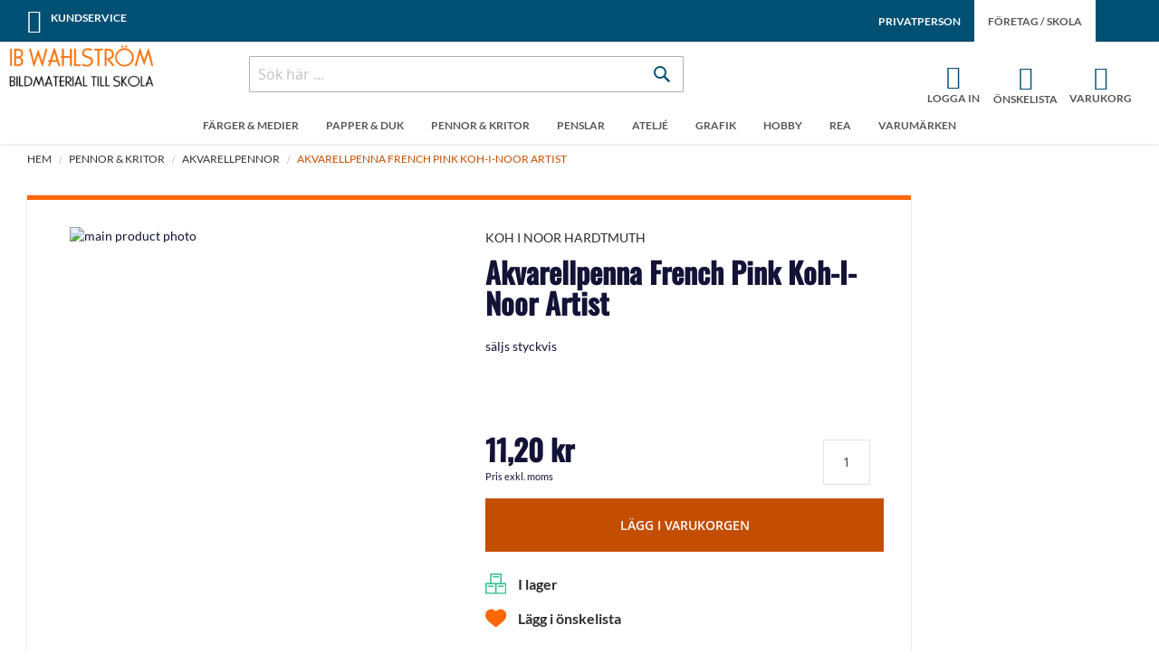

--- FILE ---
content_type: text/html; charset=UTF-8
request_url: https://business.ibwahlstrom.se/akvarellpenna-pink-koh-i-noor-artist
body_size: 26865
content:
 <!doctype html><html lang="sv"><head prefix="og: http://ogp.me/ns# fb: http://ogp.me/ns/fb# product: http://ogp.me/ns/product#"> <meta charset="utf-8"/>
<meta name="title" content="Akvarellpenna French Pink Koh-I-Noor Artist"/>
<meta name="description" content="IB Wahlström"/>
<meta name="keywords" content="IB Wahlström"/>
<meta name="robots" content="NOINDEX,FOLLOW"/>
<meta name="viewport" content="width=device-width, initial-scale=1, maximum-scale=1.0"/>
<meta name="format-detection" content="telephone=no"/>
<meta name="theme-color" content="#131338"/>
<title>Akvarellpenna French Pink Koh-I-Noor Artist</title>
<link  rel="stylesheet" type="text/css"  media="all" href="https://business.ibwahlstrom.se/static/version1763383945/frontend/NWT/Business/sv_SE/mage/calendar.min.css" />
<link  rel="stylesheet" type="text/css"  media="all" href="https://business.ibwahlstrom.se/static/version1763383945/frontend/NWT/Business/sv_SE/Vsourz_Ordercomment/css/order_comment.min.css" />
<link  rel="stylesheet" type="text/css"  media="all" href="https://business.ibwahlstrom.se/static/version1763383945/frontend/NWT/Business/sv_SE/css/styles-m.min.css" />
<link  rel="stylesheet" type="text/css"  media="all" href="https://business.ibwahlstrom.se/static/version1763383945/frontend/NWT/Business/sv_SE/css/jquery.fancybox.min.css" />
<link  rel="stylesheet" type="text/css"  media="all" href="https://business.ibwahlstrom.se/static/version1763383945/frontend/NWT/Business/sv_SE/jquery/uppy/dist/uppy-custom.min.css" />
<link  rel="stylesheet" type="text/css"  media="all" href="https://business.ibwahlstrom.se/static/version1763383945/frontend/NWT/Business/sv_SE/Amasty_LibSwiperJs/vendor/swiper/swiper.min.css" />
<link  rel="stylesheet" type="text/css"  media="all" href="https://business.ibwahlstrom.se/static/version1763383945/frontend/NWT/Business/sv_SE/Amasty_Stockstatus/css/amstockstatus.min.css" />
<link  rel="stylesheet" type="text/css"  media="all" href="https://business.ibwahlstrom.se/static/version1763383945/frontend/NWT/Business/sv_SE/NWT_Instagram/css/instagram.min.css" />
<link  rel="stylesheet" type="text/css"  media="all" href="https://business.ibwahlstrom.se/static/version1763383945/frontend/NWT/Business/sv_SE/mage/gallery/gallery.min.css" />
<link  rel="stylesheet" type="text/css"  media="all" href="https://business.ibwahlstrom.se/static/version1763383945/frontend/NWT/Business/sv_SE/Svea_Checkout/css/svea-campaigns.min.css" />
<link  rel="stylesheet" type="text/css"  media="screen and (min-width: 768px)" href="https://business.ibwahlstrom.se/static/version1763383945/frontend/NWT/Business/sv_SE/css/styles-l.min.css" />
<link  rel="stylesheet" type="text/css"  media="screen and (min-width: 1px)" href="https://business.ibwahlstrom.se/static/version1763383945/frontend/NWT/Business/sv_SE/css/owl.carousel.min.css" />
<link  rel="stylesheet" type="text/css"  media="screen and (min-width: 1px)" href="https://business.ibwahlstrom.se/static/version1763383945/frontend/NWT/Business/sv_SE/css/ibw.min.css" />
<link  rel="stylesheet" type="text/css"  media="screen and (min-width: 1px)" href="https://business.ibwahlstrom.se/static/version1763383945/frontend/NWT/Business/sv_SE/css/business.min.css" />




<!--[if IE 11]>

<![endif]-->
<link  rel="canonical" href="https://business.ibwahlstrom.se/akvarellpenna-pink-koh-i-noor-artist" />
<link  rel="icon" type="image/x-icon" href="https://business.ibwahlstrom.se/media/favicon/stores/2/favicon_1.png" />
<link  rel="shortcut icon" type="image/x-icon" href="https://business.ibwahlstrom.se/media/favicon/stores/2/favicon_1.png" />
<meta name="google-site-verification" content="VGQ-Qs0wQm3lf_MFp46Frxvvzbb_Fbiu1_xzywAX1o0" />   <!-- Google Tag Manager by MagePal -->      <!-- End Google Tag Manager by MagePal --> <link rel="preconnect" href="https&#x3A;&#x2F;&#x2F;js.klevu.com"/>   <!-- BEGIN GOOGLE ANALYTICS CODE --><!-- END GOOGLE ANALYTICS CODE -->  <meta property="og:type" content="product" /><meta property="og:title" content="Akvarellpenna&#x20;French&#x20;Pink&#x20;Koh-I-Noor&#x20;Artist" /><meta property="og:image" content="https://business.ibwahlstrom.se/media/catalog/product/_/3/_3_7_3720131002ks_1_89_1.jpg?quality=80&amp;bg-color=255,255,255&amp;fit=bounds&amp;height=300&amp;width=300&amp;canvas=300:300" /><meta property="og:description" content="s&#xE4;ljs&#x20;styckvis" /><meta property="og:url" content="https://business.ibwahlstrom.se/akvarellpenna-pink-koh-i-noor-artist" /> <meta property="product:price:amount" content="14.000001"/> <meta property="product:price:currency" content="SEK"/>   </head><body data-container="body" data-mage-init='{"loaderAjax": {}, "loader": { "icon": "https://business.ibwahlstrom.se/static/version1763383945/frontend/NWT/Business/sv_SE/images/loader-2.gif"}}' class="business-store catalog-product-view product-akvarellpenna-pink-koh-i-noor-artist page-layout-2columns-right" id="html-body" itemtype="http://schema.org/Product" itemscope="itemscope"> <!-- Google Tag Manager by MagePal --> <!-- End Google Tag Manager by MagePal -->          <div class="cookie-status-message" id="cookie-status">The store will not work correctly when cookies are disabled.</div>       <div class="page-wrapper"><header class="page-header"><div class="panel wrapper"><div class="panel header"><ul class="header links left"><li class="nav item"><a href="https://business.ibwahlstrom.se/contact/" class="kundservice">Kundservice</a></li></ul><div class="stores-menu-wrapper"><ul class="header links account-menu store-switcher-links" id="store-switcher-links"> <li class="company-link current-store"><a data-url="https://business.ibwahlstrom.se/stores/store/redirect/___store/business/uenc/aHR0cHM6Ly9idXNpbmVzcy5pYndhaGxzdHJvbS5zZS9ha3ZhcmVsbHBlbm5hLXBpbmsta29oLWktbm9vci1hcnRpc3Q~/___from_store/business/" data-id="2"><span>Företag / Skola</span></a></li>  <li class="private-link "><a data-url="https://business.ibwahlstrom.se/stores/store/redirect/___store/default/uenc/aHR0cHM6Ly93d3cuaWJ3YWhsc3Ryb20uc2UvYWt2YXJlbGxwZW5uYS1waW5rLWtvaC1pLW5vb3ItYXJ0aXN0/___from_store/business/" data-id="1"><span>Privatperson</span></a></li> </ul></div> <a class="action skip contentarea" href="#contentarea"><span> Skip to Content</span></a>  </div></div><div class="header content">  <span data-action="toggle-nav" class="action nav-toggle"><span>Meny</span></span> <a class="logo" href="https://business.ibwahlstrom.se/" aria-label="store logo"><img class="mobile-hidden" src="https://business.ibwahlstrom.se/media/logo/stores/2/ibw-business.png" alt="Ib&#x20;Wahlstr&#xF6;m&#x20;konstn&#xE4;rsmaterial" width="170" height="88" /><img class="mobile-only regular-mobile-logo" src="https://business.ibwahlstrom.se/media/logo/default/logga-transp-svart-mob_1.png" alt="Ib&#x20;Wahlstr&#xF6;m&#x20;konstn&#xE4;rsmaterial" /><img class="mobile-only business-mobile-logo" src="https://business.ibwahlstrom.se/media/logo/default/logga-skol-mobil.png" alt="Ib&#x20;Wahlstr&#xF6;m&#x20;konstn&#xE4;rsmaterial" /></a><div class="middle-header-wrapper">  <div class="block block-search"><div class="block block-content"><form class="form minisearch" id="search_mini_form" action="https://business.ibwahlstrom.se/search/" method="get"><div class="field search"><label class="label" for="search" data-role="minisearch-label"><span>Sök</span></label> <div class="control"><input id="search" data-mage-init='{"quickSearch":{ "formSelector":"#search_mini_form", "url":"https://business.ibwahlstrom.se/search/ajax/suggest/", "destinationSelector":"#search_autocomplete"} }' type="text" name="q" value="" placeholder="Sök här ..." class="input-text" maxlength="128" role="combobox" aria-haspopup="false" aria-autocomplete="both" autocomplete="off" /><div id="search_autocomplete" class="search-autocomplete"></div> <div class="nested"><a class="action advanced" href="https://business.ibwahlstrom.se/catalogsearch/advanced/" data-action="advanced-search">Avancerad Sökning</a></div></div></div><div class="actions"><button type="submit" class="action search" aria-label="Search"><span>Sök</span></button></div></form></div></div>   <div class="sections nav-sections"> <div class="section-items nav-sections-items">  <div class="section-item-title nav-sections-item-title" data-role="collapsible"><a class="nav-sections-item-switch" data-toggle="switch" href="#store.menu">Meny</a></div><div class="section-item-content nav-sections-item-content" id="store.menu" data-role="content">  <nav class="navigation" data-action="navigation"><ul data-mage-init='{"menu":{"responsive":true, "expanded":true, "position":{"my":"left top","at":"left bottom"}}}'><li  class="level0 nav-1 category-item first level-top parent"><a href="https://business.ibwahlstrom.se/catalog/category/view/s/farger-medier/id/51/"  class="level-top" ><span>Färger &amp; Medier</span></a><ul class="level0 submenu"><li  class="level1 nav-1-1 category-item first parent"><a href="https://business.ibwahlstrom.se/catalog/category/view/s/oljefarg/id/112/" ><span>Oljefärg</span></a><ul class="level1 submenu"><li  class="level2 nav-1-1-1 category-item first"><a href="https://business.ibwahlstrom.se/farg-medier/oljefarg/schmincke-norma-professional" ><span>Schmincke Norma® PROFESSIONAL</span></a></li><li  class="level2 nav-1-1-2 category-item"><a href="https://business.ibwahlstrom.se/farg-medier/oljefarg/rembrandt-oil" ><span>Rembrandt oljefärg</span></a></li><li  class="level2 nav-1-1-3 category-item"><a href="https://business.ibwahlstrom.se/catalog/category/view/s/beckers-a/id/119/" ><span>Beckers &quot;A&quot;</span></a></li><li  class="level2 nav-1-1-4 category-item"><a href="https://business.ibwahlstrom.se/farg-medier/oljefarg/cobra-artist-watermixable-oil" ><span>Cobra Artist oljefärg</span></a></li><li  class="level2 nav-1-1-5 category-item"><a href="https://business.ibwahlstrom.se/farg-medier/oljefarg/cobra-study-waterbased-oil" ><span>Cobra Study Watermixable Oil</span></a></li><li  class="level2 nav-1-1-6 category-item"><a href="https://business.ibwahlstrom.se/catalog/category/view/s/oljefarg-vattenloslig-w-n-artisan/id/113/" ><span>OLJEFÄRG VATTENLÖSLIG – W&amp;N ARTISAN</span></a></li><li  class="level2 nav-1-1-7 category-item"><a href="https://business.ibwahlstrom.se/farg-medier/oljefarg/van-gogh-oljefarg" ><span>Van Gogh oljefärg</span></a></li><li  class="level2 nav-1-1-8 category-item"><a href="https://business.ibwahlstrom.se/farg-medier/oljefarg/daler-rowney-georgian-oil" ><span>Daler-Rowney Georgian Oil</span></a></li><li  class="level2 nav-1-1-9 category-item last"><a href="https://business.ibwahlstrom.se/catalog/category/view/s/sennelier-oil-stick/id/214/" ><span>Sennelier Oil Stick</span></a></li></ul></li><li  class="level1 nav-1-2 category-item parent"><a href="https://business.ibwahlstrom.se/farg-medier/akrylfarg" ><span>Akrylfärg</span></a><ul class="level1 submenu"><li  class="level2 nav-1-2-1 category-item first"><a href="https://business.ibwahlstrom.se/farg-medier/akrylfarg-0/art-acrylic-ibw" ><span>Art Acrylic IBW</span></a></li><li  class="level2 nav-1-2-2 category-item"><a href="https://business.ibwahlstrom.se/farg-medier/akrylfarg-0/golden-heavy-body-acrylics" ><span>Golden Heavy Body Acrylics</span></a></li><li  class="level2 nav-1-2-3 category-item"><a href="https://business.ibwahlstrom.se/farg-medier/akrylfarg-0/golden-open-acrylics" ><span>Golden OPEN Acrylics</span></a></li><li  class="level2 nav-1-2-4 category-item"><a href="https://business.ibwahlstrom.se/farg-medier/akrylfarg-0/golden-fluid-acrylics" ><span>Golden Fluid Acrylics</span></a></li><li  class="level2 nav-1-2-5 category-item"><a href="https://business.ibwahlstrom.se/farg-medier/akrylfarg/schmincke-primacryl" ><span>Schmincke PRIMAcryl®</span></a></li><li  class="level2 nav-1-2-6 category-item"><a href="https://business.ibwahlstrom.se/farg-medier/akrylfarg-0/rembrandt-akrylfarg" ><span>Rembrandt Akrylfärg</span></a></li><li  class="level2 nav-1-2-7 category-item"><a href="https://business.ibwahlstrom.se/farg-medier/akrylfarg/liquitex-heavy-body" ><span>Liquitex heavy body</span></a></li><li  class="level2 nav-1-2-8 category-item"><a href="https://business.ibwahlstrom.se/farg-medier/akrylfarg-0/turner-acryl-gouache" ><span>Turner Acryl Gouache</span></a></li><li  class="level2 nav-1-2-9 category-item"><a href="https://business.ibwahlstrom.se/farg-medier/akrylfarg-0/amsterdam-akrylfarg" ><span>Amsterdam akrylfärg</span></a></li><li  class="level2 nav-1-2-10 category-item"><a href="https://business.ibwahlstrom.se/farg-medier/akrylfarg-0/pentart-metallicfarg" ><span>Pentart Metallicfärg</span></a></li><li  class="level2 nav-1-2-11 category-item"><a href="https://business.ibwahlstrom.se/farg-medier/akrylfarg/w-n-galeria" ><span>Winsor&amp;Newton Akryl - Galeria</span></a></li><li  class="level2 nav-1-2-12 category-item"><a href="https://business.ibwahlstrom.se/farg-medier/akrylfarg/maimeri-acrilico" ><span>Maimeri Acrilico</span></a></li><li  class="level2 nav-1-2-13 category-item"><a href="https://business.ibwahlstrom.se/farg-medier/akrylfarg/daler-rowney-system3" ><span>Daler-Rowney System3</span></a></li><li  class="level2 nav-1-2-14 category-item"><a href="https://business.ibwahlstrom.se/farg-medier/akrylfarg-0/daler-rowney-system3-fluid-acrylic" ><span>Daler Rowney System3 Fluid Acrylic</span></a></li><li  class="level2 nav-1-2-15 category-item last"><a href="https://business.ibwahlstrom.se/farg-medier/akrylfarg/flashe-vinylfarg" ><span>Flashe Vinylfärg</span></a></li></ul></li><li  class="level1 nav-1-3 category-item parent"><a href="https://business.ibwahlstrom.se/farg-medier/akvarellfarg" ><span>Akvarellfärg</span></a><ul class="level1 submenu"><li  class="level2 nav-1-3-1 category-item first"><a href="https://business.ibwahlstrom.se/farg-medier/akvarellfarg/schmincke-horadam-akvarell" ><span>Schmincke Horadam akvarell</span></a></li><li  class="level2 nav-1-3-2 category-item"><a href="https://business.ibwahlstrom.se/farg-medier/akvarellfarg/schmincke-horadam-special-edition" ><span>Schmincke Horadam Supergranulating colours</span></a></li><li  class="level2 nav-1-3-3 category-item"><a href="https://business.ibwahlstrom.se/farg-medier/akvarellfarg/rembrandt-akvarell" ><span>Rembrandt akvarell</span></a></li><li  class="level2 nav-1-3-4 category-item"><a href="https://business.ibwahlstrom.se/farg-medier/akvarellfarg/rosa-gallery-akvarell" ><span>Rosa Gallery akvarell</span></a></li><li  class="level2 nav-1-3-5 category-item"><a href="https://business.ibwahlstrom.se/farg-medier/akvarellfarg/gansai-tambi-akvarell" ><span>Gansai Tambi akvarell</span></a></li><li  class="level2 nav-1-3-6 category-item"><a href="https://business.ibwahlstrom.se/farg-medier/akvarellfarg/winsor-newton-professional-water-color" ><span>Winsor &amp; Newton Professional Akvarell</span></a></li><li  class="level2 nav-1-3-7 category-item"><a href="https://business.ibwahlstrom.se/farg-medier/akvarellfarg/schmincke-aqua-drop" ><span>Schmincke Aqua Drop</span></a></li><li  class="level2 nav-1-3-8 category-item"><a href="https://business.ibwahlstrom.se/farg-medier/akvarellfarg/w-n-cotman" ><span>W&amp;N Cotman Akvarellfärg</span></a></li><li  class="level2 nav-1-3-9 category-item"><a href="https://business.ibwahlstrom.se/farg-medier/akvarellfarg/skolakvarell" ><span>Akvarell - Barn</span></a></li><li  class="level2 nav-1-3-10 category-item last"><a href="https://business.ibwahlstrom.se/farg-medier/akvarellfarg/akvarellset" ><span>Akvarellset</span></a></li></ul></li><li  class="level1 nav-1-4 category-item parent"><a href="https://business.ibwahlstrom.se/catalog/category/view/s/gouachefarg/id/60/" ><span>Gouachefärg</span></a><ul class="level1 submenu"><li  class="level2 nav-1-4-1 category-item first"><a href="https://business.ibwahlstrom.se/farg-medier/gouachefarg/schmincke-horadam-gouache" ><span>Schmincke Horadam Gouache </span></a></li><li  class="level2 nav-1-4-2 category-item"><a href="https://business.ibwahlstrom.se/catalog/category/view/s/schmincke-akademie-gouache/id/61/" ><span>Schmincke Akademie Gouache</span></a></li><li  class="level2 nav-1-4-3 category-item last"><a href="https://business.ibwahlstrom.se/catalog/category/view/s/w-n-designers-gouache/id/187/" ><span>W&amp;N Designers Gouache</span></a></li></ul></li><li  class="level1 nav-1-5 category-item parent"><a href="https://business.ibwahlstrom.se/farg-medier/sprayfarg" ><span>Sprayfärg MTN</span></a><ul class="level1 submenu"><li  class="level2 nav-1-5-1 category-item first"><a href="https://business.ibwahlstrom.se/farg-medier/sprayfarg/mtn-94-sprayfarg" ><span>MTN 94 Sprayfärg</span></a></li><li  class="level2 nav-1-5-2 category-item last"><a href="https://business.ibwahlstrom.se/farg-medier/sprayfarg/mtn-waterbased-spraypaint" ><span>MTN Waterbased spraypaint</span></a></li></ul></li><li  class="level1 nav-1-6 category-item parent"><a href="https://business.ibwahlstrom.se/catalog/category/view/s/tusch/id/56/" ><span>Tusch</span></a><ul class="level1 submenu"><li  class="level2 nav-1-6-1 category-item first parent"><a href="https://business.ibwahlstrom.se/farg-medier/tusch/akryltusch" ><span>Akryltusch</span></a><ul class="level2 submenu"><li  class="level3 nav-1-6-1-1 category-item first"><a href="https://business.ibwahlstrom.se/farg-medier/tusch/akryltusch/aero-color-akryltusch" ><span>Schmincke Aerocolor</span></a></li><li  class="level3 nav-1-6-1-2 category-item last"><a href="https://business.ibwahlstrom.se/farg-medier/tusch/akryltusch/akademie-acryl-ink-schmincke" ><span>Akadamie Acryl ink Schmincke</span></a></li></ul></li><li  class="level2 nav-1-6-2 category-item"><a href="https://business.ibwahlstrom.se/catalog/category/view/s/kinesisk-vattenloslig-tusch/id/233/" ><span>Kinesisk vattenlöslig tusch</span></a></li><li  class="level2 nav-1-6-3 category-item"><a href="https://business.ibwahlstrom.se/farg-medier/tusch/pentart-alcohol-ink" ><span>Pentart Alcohol ink</span></a></li><li  class="level2 nav-1-6-4 category-item"><a href="https://business.ibwahlstrom.se/farg-medier/tusch/tillbehor-tusch" ><span>Tillbehör tusch</span></a></li><li  class="level2 nav-1-6-5 category-item last"><a href="https://business.ibwahlstrom.se/farg-medier/tusch/kandahar-indian-ink" ><span>Kandahar Indian Ink</span></a></li></ul></li><li  class="level1 nav-1-7 category-item parent"><a href="https://business.ibwahlstrom.se/farg-medier/textilfarger" ><span>Textilfärger</span></a><ul class="level1 submenu"><li  class="level2 nav-1-7-1 category-item first"><a href="https://business.ibwahlstrom.se/farg-medier/textilfarger/textil-color-schjerning" ><span>Textilfärg</span></a></li><li  class="level2 nav-1-7-2 category-item"><a href="https://business.ibwahlstrom.se/farg-medier/textilfarger/speedball-screentrycksfarg" ><span>Speedball Textil Screenfärg</span></a></li><li  class="level2 nav-1-7-3 category-item last"><a href="https://business.ibwahlstrom.se/farg-medier/textilfarger/textilsprayfarg-pentart" ><span>Textilsprayfärg Pentart</span></a></li></ul></li><li  class="level1 nav-1-8 category-item parent"><a href="https://business.ibwahlstrom.se/farg-medier/skolfarger" ><span>Skolfärger</span></a><ul class="level1 submenu"><li  class="level2 nav-1-8-1 category-item first"><a href="https://business.ibwahlstrom.se/farg-medier/skolfarger/redimix" ><span>Redimix</span></a></li><li  class="level2 nav-1-8-2 category-item"><a href="https://business.ibwahlstrom.se/farg-medier/skolfarger/tackfargskakor" ><span>Täckfärgskakor</span></a></li><li  class="level2 nav-1-8-3 category-item last"><a href="https://business.ibwahlstrom.se/farg-medier/skolfarger/shine-akrylfarg" ><span>Shine Akrylfärg</span></a></li></ul></li><li  class="level1 nav-1-9 category-item parent"><a href="https://business.ibwahlstrom.se/catalog/category/view/s/malarmedier/id/52/" ><span>Målarmedier</span></a><ul class="level1 submenu"><li  class="level2 nav-1-9-1 category-item first"><a href="https://business.ibwahlstrom.se/farg-medier/malarmedier/grunderingsfarg" ><span>Grunderingsfärg</span></a></li><li  class="level2 nav-1-9-2 category-item"><a href="https://business.ibwahlstrom.se/catalog/category/view/s/akrylmedium/id/53/" ><span>Akrylmedium</span></a></li><li  class="level2 nav-1-9-3 category-item"><a href="https://business.ibwahlstrom.se/catalog/category/view/s/akvarellmedier/id/71/" ><span>Akvarellmedier</span></a></li><li  class="level2 nav-1-9-4 category-item"><a href="https://business.ibwahlstrom.se/catalog/category/view/s/oljemedium-fortunning-oljefarg/id/114/" ><span>Oljemedium &amp; Förtunning Oljefärg</span></a></li><li  class="level2 nav-1-9-5 category-item"><a href="https://business.ibwahlstrom.se/catalog/category/view/s/fernissor/id/164/" ><span>Fernissor</span></a></li><li  class="level2 nav-1-9-6 category-item last"><a href="https://business.ibwahlstrom.se/farg-medier/malarmedier/konstnarspigment" ><span>Konstnärspigment</span></a></li></ul></li><li  class="level1 nav-1-10 category-item"><a href="https://business.ibwahlstrom.se/catalog/category/view/s/forgyllning/id/58/" ><span>Förgyllning</span></a></li><li  class="level1 nav-1-11 category-item"><a href="https://business.ibwahlstrom.se/farg-medier/glas-och-keramikfarg" ><span>Glas och porslinsfärg</span></a></li><li  class="level1 nav-1-12 category-item last"><a href="https://business.ibwahlstrom.se/catalog/category/view/s/malarset/id/59/" ><span>Målarset</span></a></li></ul></li><li  class="level0 nav-2 category-item level-top parent"><a href="https://business.ibwahlstrom.se/catalog/category/view/s/papper-duk/id/45/"  class="level-top" ><span>Papper &amp; Duk</span></a><ul class="level0 submenu"><li  class="level1 nav-2-1 category-item first parent"><a href="https://business.ibwahlstrom.se/catalog/category/view/s/malarduk-och-panna/id/46/" ><span>Målarduk och Pannå</span></a><ul class="level1 submenu"><li  class="level2 nav-2-1-1 category-item first"><a href="https://business.ibwahlstrom.se/catalog/category/view/s/uppspand-duk-panna/id/47/" ><span>Uppspänd duk &amp; pannå</span></a></li><li  class="level2 nav-2-1-2 category-item last"><a href="https://business.ibwahlstrom.se/catalog/category/view/s/canvasdukar-malarduk-pa-rulle/id/128/" ><span>Canvasdukar / Målarduk på rulle</span></a></li></ul></li><li  class="level1 nav-2-2 category-item parent"><a href="https://business.ibwahlstrom.se/catalog/category/view/s/papper/id/83/" ><span>Papper</span></a><ul class="level1 submenu"><li  class="level2 nav-2-2-1 category-item first"><a href="https://business.ibwahlstrom.se/catalog/category/view/s/akvarellpapper/id/84/" ><span>Akvarellpapper</span></a></li><li  class="level2 nav-2-2-2 category-item"><a href="https://business.ibwahlstrom.se/papper-duk/papper/akvarellblock" ><span>Akvarellblock</span></a></li><li  class="level2 nav-2-2-3 category-item"><a href="https://business.ibwahlstrom.se/catalog/category/view/s/grafikpapper/id/106/" ><span>Grafikpapper</span></a></li><li  class="level2 nav-2-2-4 category-item"><a href="https://business.ibwahlstrom.se/catalog/category/view/s/ritpapper-vaxtpapper/id/107/" ><span>Ritpapper &amp; Växtpapper</span></a></li><li  class="level2 nav-2-2-5 category-item"><a href="https://business.ibwahlstrom.se/catalog/category/view/s/ritblock-skissblock-skissbocker/id/134/" ><span>Ritblock, Skissblock &amp; Skissböcker</span></a></li><li  class="level2 nav-2-2-6 category-item"><a href="https://business.ibwahlstrom.se/catalog/category/view/s/pastellpapper/id/139/" ><span>Pastellpapper</span></a></li><li  class="level2 nav-2-2-7 category-item"><a href="https://business.ibwahlstrom.se/catalog/category/view/s/akrylpapper-oljepapper/id/162/" ><span>Akrylpapper &amp; Oljepapper</span></a></li><li  class="level2 nav-2-2-8 category-item"><a href="https://business.ibwahlstrom.se/catalog/category/view/s/ovriga-papper/id/174/" ><span>Övriga papper</span></a></li><li  class="level2 nav-2-2-9 category-item"><a href="https://business.ibwahlstrom.se/catalog/category/view/s/fargade-papper/id/175/" ><span>Färgade papper</span></a></li><li  class="level2 nav-2-2-10 category-item last"><a href="https://business.ibwahlstrom.se/catalog/category/view/s/asienpapper/id/192/" ><span>Asienpapper</span></a></li></ul></li><li  class="level1 nav-2-3 category-item parent"><a href="https://business.ibwahlstrom.se/catalog/category/view/s/kartong/id/146/" ><span>Kartong</span></a><ul class="level1 submenu"><li  class="level2 nav-2-3-1 category-item first"><a href="https://business.ibwahlstrom.se/catalog/category/view/s/foamboard/id/147/" ><span>Foamboard</span></a></li><li  class="level2 nav-2-3-2 category-item"><a href="https://business.ibwahlstrom.se/catalog/category/view/s/dekorationskartong/id/163/" ><span>Dekorationskartong</span></a></li><li  class="level2 nav-2-3-3 category-item"><a href="https://business.ibwahlstrom.se/catalog/category/view/s/passepartoutkartong/id/191/" ><span>Passepartoutkartong</span></a></li><li  class="level2 nav-2-3-4 category-item last"><a href="https://business.ibwahlstrom.se/catalog/category/view/s/ovrig-kartong/id/195/" ><span>Övrig kartong</span></a></li></ul></li><li  class="level1 nav-2-4 category-item last parent"><a href="https://business.ibwahlstrom.se/catalog/category/view/s/kilramar-spannramar/id/196/" ><span>Kilramar &amp; Spännramar</span></a><ul class="level1 submenu"><li  class="level2 nav-2-4-1 category-item first"><a href="https://business.ibwahlstrom.se/papper-duk/kilramar/kilram-standard-18x44mm" ><span>Kilram Standard 18x44mm</span></a></li><li  class="level2 nav-2-4-2 category-item"><a href="https://business.ibwahlstrom.se/papper-duk/kilramar/kilram-grov-18x60mm" ><span>Kilram Grov 18x60mm</span></a></li><li  class="level2 nav-2-4-3 category-item last"><a href="https://business.ibwahlstrom.se/catalog/category/view/s/kilram-3d/id/197/" ><span>Kilram 3D</span></a></li></ul></li></ul></li><li  class="level0 nav-3 category-item level-top parent"><a href="https://business.ibwahlstrom.se/catalog/category/view/s/pennor-kritor/id/43/"  class="level-top" ><span>Pennor &amp; kritor</span></a><ul class="level0 submenu"><li  class="level1 nav-3-1 category-item first parent"><a href="https://business.ibwahlstrom.se/pennor-kritor/kritor" ><span>Kritor</span></a><ul class="level1 submenu"><li  class="level2 nav-3-1-1 category-item first"><a href="https://business.ibwahlstrom.se/pennor-kritor/kritor/vax-akvarellkritor" ><span>Vaxkritor &amp; Akvarellkritor</span></a></li><li  class="level2 nav-3-1-2 category-item"><a href="https://business.ibwahlstrom.se/pennor-kritor/kritor-0/soft-pastels-torrpastell" ><span>Soft pastels - Torrpastell</span></a></li><li  class="level2 nav-3-1-3 category-item"><a href="https://business.ibwahlstrom.se/pennor-kritor/kritor/hard-pastels-teckningskritor" ><span>Hard Pastels - Teckningskritor</span></a></li><li  class="level2 nav-3-1-4 category-item last parent"><a href="https://business.ibwahlstrom.se/pennor-kritor/kritor-0/oljepastellkritor" ><span>Oljepastell &amp; Oljepastellkritor</span></a><ul class="level2 submenu"><li  class="level3 nav-3-1-4-1 category-item first"><a href="https://business.ibwahlstrom.se/pennor-kritor/kritor-0/oljepastellkritor/caran-d-ache-neopastel" ><span>Caran D&#039;ache Neopastel</span></a></li><li  class="level3 nav-3-1-4-2 category-item"><a href="https://business.ibwahlstrom.se/pennor-kritor/kritor-0/oljepastellkritor/van-gogh-oljepastell" ><span>Van Gogh Oljepastell</span></a></li><li  class="level3 nav-3-1-4-3 category-item last"><a href="https://business.ibwahlstrom.se/pennor-kritor/kritor-0/oljepastellkritor/koh-i-noor-oljepastell" ><span>Koh-i-noor Oljepastell</span></a></li></ul></li></ul></li><li  class="level1 nav-3-2 category-item parent"><a href="https://business.ibwahlstrom.se/catalog/category/view/s/tuschpennor-markers/id/124/" ><span>Tuschpennor &amp; Markers</span></a><ul class="level1 submenu"><li  class="level2 nav-3-2-1 category-item first"><a href="https://business.ibwahlstrom.se/catalog/category/view/s/w-n-promarker/id/208/" ><span>W&amp;N ProMarker</span></a></li><li  class="level2 nav-3-2-2 category-item"><a href="https://business.ibwahlstrom.se/pennor-kritor/tuschpennor-markers/ohuhu-art-markers" ><span>OHUHU Art Markers</span></a></li><li  class="level2 nav-3-2-3 category-item"><a href="https://business.ibwahlstrom.se/pennor-kritor/tuschpennor-markers/ohuhu-acrylic-markers" ><span>OHUHU Acrylic markers</span></a></li><li  class="level2 nav-3-2-4 category-item"><a href="https://business.ibwahlstrom.se/pennor-kritor/tuschpennor-markers/posca-marker" ><span>Posca Markers</span></a></li><li  class="level2 nav-3-2-5 category-item"><a href="https://business.ibwahlstrom.se/pennor-kritor/tuschpennor-markers/penselpennor" ><span>Penselpennor</span></a></li><li  class="level2 nav-3-2-6 category-item"><a href="https://business.ibwahlstrom.se/catalog/category/view/s/fineliners/id/165/" ><span>Fineliners</span></a></li><li  class="level2 nav-3-2-7 category-item"><a href="https://business.ibwahlstrom.se/catalog/category/view/s/kalligrafipennor/id/125/" ><span>Kalligrafipennor</span></a></li><li  class="level2 nav-3-2-8 category-item"><a href="https://business.ibwahlstrom.se/pennor-kritor/tuschpennor-markers/markerpennor" ><span>Märk &amp; Dekorpennor</span></a></li><li  class="level2 nav-3-2-9 category-item last"><a href="https://business.ibwahlstrom.se/catalog/category/view/s/tuschpennor-barn-skola/id/161/" ><span>Tuschpennor - Barn &amp; Skola</span></a></li></ul></li><li  class="level1 nav-3-3 category-item"><a href="https://business.ibwahlstrom.se/catalog/category/view/s/blyerts-grafitpenna-stift/id/44/" ><span>Blyerts/-grafitpenna &amp; stift</span></a></li><li  class="level1 nav-3-4 category-item"><a href="https://business.ibwahlstrom.se/catalog/category/view/s/kolpennor-ritkol/id/50/" ><span>Kolpennor &amp; Ritkol</span></a></li><li  class="level1 nav-3-5 category-item"><a href="https://business.ibwahlstrom.se/catalog/category/view/s/akvarellpennor/id/79/" ><span>Akvarellpennor</span></a></li><li  class="level1 nav-3-6 category-item"><a href="https://business.ibwahlstrom.se/catalog/category/view/s/penntillbehor/id/123/" ><span>Penntillbehör</span></a></li><li  class="level1 nav-3-7 category-item last"><a href="https://business.ibwahlstrom.se/catalog/category/view/s/fargpennor-pastellpennor/id/140/" ><span>Färgpennor &amp; Pastellpennor</span></a></li></ul></li><li  class="level0 nav-4 category-item level-top parent"><a href="https://business.ibwahlstrom.se/catalog/category/view/s/penslar/id/64/"  class="level-top" ><span>Penslar</span></a><ul class="level0 submenu"><li  class="level1 nav-4-1 category-item first parent"><a href="https://business.ibwahlstrom.se/catalog/category/view/s/akrylpenslar-oljepenslar/id/65/" ><span>Akrylpenslar &amp; Oljepenslar</span></a><ul class="level1 submenu"><li  class="level2 nav-4-1-1 category-item first"><a href="https://business.ibwahlstrom.se/catalog/category/view/s/syntetiska-borstpenslar/id/66/" ><span>Syntetiska borstpenslar</span></a></li><li  class="level2 nav-4-1-2 category-item"><a href="https://business.ibwahlstrom.se/catalog/category/view/s/svinborstpenslar-flata/id/131/" ><span>Svinborstpenslar flata</span></a></li><li  class="level2 nav-4-1-3 category-item"><a href="https://business.ibwahlstrom.se/catalog/category/view/s/svinborstpenslar-runda/id/132/" ><span>Svinborstpenslar runda</span></a></li><li  class="level2 nav-4-1-4 category-item last"><a href="https://business.ibwahlstrom.se/catalog/category/view/s/svinborstpenslar-filbert/id/133/" ><span>Svinborstpenslar filbert</span></a></li></ul></li><li  class="level1 nav-4-2 category-item parent"><a href="https://business.ibwahlstrom.se/catalog/category/view/s/akvarellpenslar/id/115/" ><span>Akvarellpenslar</span></a><ul class="level1 submenu"><li  class="level2 nav-4-2-1 category-item first"><a href="https://business.ibwahlstrom.se/catalog/category/view/s/tuschpenslar-bambu/id/116/" ><span>Tuschpenslar bambu</span></a></li><li  class="level2 nav-4-2-2 category-item"><a href="https://business.ibwahlstrom.se/catalog/category/view/s/akvarellpenslar-ekorrhar/id/168/" ><span>Akvarellpenslar Ekorrhår</span></a></li><li  class="level2 nav-4-2-3 category-item"><a href="https://business.ibwahlstrom.se/catalog/category/view/s/akvarellpenslar-blandhar/id/169/" ><span>Akvarellpenslar Blandhår</span></a></li><li  class="level2 nav-4-2-4 category-item"><a href="https://business.ibwahlstrom.se/catalog/category/view/s/syntetiska-akvarellpenslar/id/200/" ><span>Syntetiska akvarellpenslar</span></a></li><li  class="level2 nav-4-2-5 category-item last"><a href="https://business.ibwahlstrom.se/catalog/category/view/s/mardharspenslar/id/201/" ><span>Mårdhårspenslar</span></a></li></ul></li><li  class="level1 nav-4-3 category-item"><a href="https://business.ibwahlstrom.se/catalog/category/view/s/specialpenslar/id/100/" ><span>Specialpenslar</span></a></li><li  class="level1 nav-4-4 category-item"><a href="https://business.ibwahlstrom.se/catalog/category/view/s/universalpenslar-alla-tekniker/id/167/" ><span>Universalpenslar (alla tekniker)</span></a></li><li  class="level1 nav-4-5 category-item"><a href="https://business.ibwahlstrom.se/penslar/malarknivar-verktyg" ><span>Målarknivar &amp; Verktyg</span></a></li><li  class="level1 nav-4-6 category-item"><a href="https://business.ibwahlstrom.se/catalog/category/view/s/moddlare/id/178/" ><span>Moddlare</span></a></li><li  class="level1 nav-4-7 category-item last"><a href="https://business.ibwahlstrom.se/catalog/category/view/s/skolpenslar/id/220/" ><span>Skolpenslar</span></a></li></ul></li><li  class="level0 nav-5 category-item level-top parent"><a href="https://business.ibwahlstrom.se/catalog/category/view/s/atelje/id/72/"  class="level-top" ><span>Ateljé</span></a><ul class="level0 submenu"><li  class="level1 nav-5-1 category-item first"><a href="https://business.ibwahlstrom.se/atelje/ljusbord-led" ><span>Ljusbord</span></a></li><li  class="level1 nav-5-2 category-item"><a href="https://business.ibwahlstrom.se/atelje/dagsljuslampor-led" ><span>Dagsljuslampor för konstnärer</span></a></li><li  class="level1 nav-5-3 category-item"><a href="https://business.ibwahlstrom.se/atelje/lampor-mobler" ><span>Inredning &amp; tillbehör</span></a></li><li  class="level1 nav-5-4 category-item parent"><a href="https://business.ibwahlstrom.se/catalog/category/view/s/malartillbehor/id/73/" ><span>Målartillbehör</span></a><ul class="level1 submenu"><li  class="level2 nav-5-4-1 category-item first"><a href="https://business.ibwahlstrom.se/atelje/malartillbehor/farglador-tillbehor" ><span>Tillbehör</span></a></li><li  class="level2 nav-5-4-2 category-item"><a href="https://business.ibwahlstrom.se/catalog/category/view/s/paletter/id/266/" ><span>Paletter</span></a></li><li  class="level2 nav-5-4-3 category-item"><a href="https://business.ibwahlstrom.se/catalog/category/view/s/lim-tejp/id/127/" ><span>Lim &amp; tejp</span></a></li><li  class="level2 nav-5-4-4 category-item"><a href="https://business.ibwahlstrom.se/catalog/category/view/s/forvaring-konstnarsmaterial/id/172/" ><span>Förvaring Konstnärsmaterial</span></a></li><li  class="level2 nav-5-4-5 category-item last"><a href="https://business.ibwahlstrom.se/atelje/malartillbehor/bocker" ><span>Böcker</span></a></li></ul></li><li  class="level1 nav-5-5 category-item parent"><a href="https://business.ibwahlstrom.se/catalog/category/view/s/stafflier/id/82/" ><span>Stafflier</span></a><ul class="level1 submenu"><li  class="level2 nav-5-5-1 category-item first last"><a href="https://business.ibwahlstrom.se/atelje/stafflier/bordsstafflier" ><span>Bordsstaffli</span></a></li></ul></li><li  class="level1 nav-5-6 category-item parent"><a href="https://business.ibwahlstrom.se/catalog/category/view/s/inramning/id/90/" ><span>Inramning</span></a><ul class="level1 submenu"><li  class="level2 nav-5-6-1 category-item first"><a href="https://business.ibwahlstrom.se/atelje/inramning/verktyg-for-inramning" ><span>Skärverktyg &amp; Inramningsverktyg</span></a></li><li  class="level2 nav-5-6-2 category-item"><a href="https://business.ibwahlstrom.se/catalog/category/view/s/ramar/id/120/" ><span>Ramar</span></a></li><li  class="level2 nav-5-6-3 category-item last"><a href="https://business.ibwahlstrom.se/catalog/category/view/s/upphangning/id/213/" ><span>Upphängning</span></a></li></ul></li><li  class="level1 nav-5-7 category-item parent"><a href="https://business.ibwahlstrom.se/catalog/category/view/s/kontor-inredning/id/93/" ><span>Kontor &amp; inredning</span></a><ul class="level1 submenu"><li  class="level2 nav-5-7-1 category-item first last"><a href="https://business.ibwahlstrom.se/catalog/category/view/s/kontorsmaterial/id/94/" ><span>Kontorsmaterial</span></a></li></ul></li><li  class="level1 nav-5-8 category-item last parent"><a href="https://business.ibwahlstrom.se/catalog/category/view/s/skulpturmaterial/id/98/" ><span>Skulpturmaterial</span></a><ul class="level1 submenu"><li  class="level2 nav-5-8-1 category-item first"><a href="https://business.ibwahlstrom.se/catalog/category/view/s/lerverktyg-tillbehor/id/99/" ><span>Lerverktyg &amp; tillbehör</span></a></li><li  class="level2 nav-5-8-2 category-item"><a href="https://business.ibwahlstrom.se/catalog/category/view/s/gjutmaterial/id/111/" ><span>Gjutmaterial</span></a></li><li  class="level2 nav-5-8-3 category-item"><a href="https://business.ibwahlstrom.se/catalog/category/view/s/cernitlera/id/148/" ><span>Cernitlera</span></a></li><li  class="level2 nav-5-8-4 category-item"><a href="https://business.ibwahlstrom.se/catalog/category/view/s/lufttorkande-lera/id/155/" ><span>Lufttorkande lera</span></a></li><li  class="level2 nav-5-8-5 category-item"><a href="https://business.ibwahlstrom.se/catalog/category/view/s/naturlera/id/184/" ><span>Naturlera</span></a></li><li  class="level2 nav-5-8-6 category-item"><a href="https://business.ibwahlstrom.se/catalog/category/view/s/modelleringsvax/id/209/" ><span>Modelleringsvax</span></a></li><li  class="level2 nav-5-8-7 category-item last"><a href="https://business.ibwahlstrom.se/catalog/category/view/s/plastilina/id/215/" ><span>Plastilina</span></a></li></ul></li></ul></li><li  class="level0 nav-6 category-item level-top parent"><a href="https://business.ibwahlstrom.se/grafik"  class="level-top" ><span>Grafik</span></a><ul class="level0 submenu"><li  class="level1 nav-6-1 category-item first parent"><a href="https://business.ibwahlstrom.se/grafik/tryckfarger" ><span>Tryckfärger</span></a><ul class="level1 submenu"><li  class="level2 nav-6-1-1 category-item first"><a href="https://business.ibwahlstrom.se/grafik/tryckfarger/akua-intaglio" ><span>Akua Intaglio</span></a></li><li  class="level2 nav-6-1-2 category-item"><a href="https://business.ibwahlstrom.se/grafik/tryckfarger/caligo-safe-wash-relief-ink" ><span>Caligo Safe Wash Relief ink</span></a></li><li  class="level2 nav-6-1-3 category-item"><a href="https://business.ibwahlstrom.se/grafik/tryckfarger/cranfield-relief-hogtrycksfarg" ><span>Cranfield Relief Högtrycksfärg</span></a></li><li  class="level2 nav-6-1-4 category-item"><a href="https://business.ibwahlstrom.se/grafik/tryckfarger/akua-kolor-monotypifarg" ><span>Akua Kolor Monotypifärg</span></a></li><li  class="level2 nav-6-1-5 category-item"><a href="https://business.ibwahlstrom.se/grafik/tryckfarger/essdee-linofarg" ><span>Essdee Linofärg</span></a></li><li  class="level2 nav-6-1-6 category-item"><a href="https://business.ibwahlstrom.se/grafik/tryckfarger/schmincke-linofarg" ><span>Schmincke Linofärg</span></a></li><li  class="level2 nav-6-1-7 category-item"><a href="https://business.ibwahlstrom.se/grafik/tryckfarger/cranfield-etching-ink" ><span>Cranfield Etching Ink</span></a></li><li  class="level2 nav-6-1-8 category-item"><a href="https://business.ibwahlstrom.se/grafik/tryckfarger/cranfield-litofarg" ><span>Cranfield Litofärg</span></a></li><li  class="level2 nav-6-1-9 category-item"><a href="https://business.ibwahlstrom.se/grafik/tryckfarger/charbonnel-etching-ink" ><span>Charbonnel Etching ink</span></a></li><li  class="level2 nav-6-1-10 category-item"><a href="https://business.ibwahlstrom.se/grafik/tryckfarger/speedball-screentrycksfarg" ><span>Speedball Textil Screentrycksfärg</span></a></li><li  class="level2 nav-6-1-11 category-item last"><a href="https://business.ibwahlstrom.se/grafik/tryckfarger/screentrycksfarg-acrylic-speedball" ><span>Speedball Acrylic Screentrycksfärg </span></a></li></ul></li><li  class="level1 nav-6-2 category-item"><a href="https://business.ibwahlstrom.se/grafik/tryckplattor" ><span>Tryckplattor</span></a></li><li  class="level1 nav-6-3 category-item"><a href="https://business.ibwahlstrom.se/grafik/grafiska-tillbehor" ><span>Grafiska tillbehör</span></a></li><li  class="level1 nav-6-4 category-item"><a href="https://business.ibwahlstrom.se/grafik/grafiska-verktyg" ><span>Grafiska verktyg</span></a></li><li  class="level1 nav-6-5 category-item"><a href="https://business.ibwahlstrom.se/grafik/screentrycksmaterial" ><span>Screentryck - utrustning &amp; material</span></a></li><li  class="level1 nav-6-6 category-item last"><a href="https://business.ibwahlstrom.se/grafik/grafikpressar" ><span>Tryckpress</span></a></li></ul></li><li  class="level0 nav-7 category-item level-top parent"><a href="https://business.ibwahlstrom.se/catalog/category/view/s/hobby/id/62/"  class="level-top" ><span>Hobby</span></a><ul class="level0 submenu"><li  class="level1 nav-7-1 category-item first"><a href="https://business.ibwahlstrom.se/catalog/category/view/s/tra/id/122/" ><span>Trä</span></a></li><li  class="level1 nav-7-2 category-item"><a href="https://business.ibwahlstrom.se/catalog/category/view/s/textil-fjadrar/id/63/" ><span>Textil &amp; Fjädrar</span></a></li><li  class="level1 nav-7-3 category-item"><a href="https://business.ibwahlstrom.se/hobbymaterial/band-snore" ><span> Tråd, band &amp; snöre</span></a></li><li  class="level1 nav-7-4 category-item parent"><a href="https://business.ibwahlstrom.se/catalog/category/view/s/parlor-tillbehor/id/182/" ><span>Pärlor &amp; tillbehör </span></a><ul class="level1 submenu"><li  class="level2 nav-7-4-1 category-item first"><a href="https://business.ibwahlstrom.se/catalog/category/view/s/smyckesparlor-tillbehor/id/183/" ><span>Smyckespärlor &amp; tillbehör</span></a></li><li  class="level2 nav-7-4-2 category-item last"><a href="https://business.ibwahlstrom.se/catalog/category/view/s/rorparlor/id/193/" ><span>Rörpärlor</span></a></li></ul></li><li  class="level1 nav-7-5 category-item"><a href="https://business.ibwahlstrom.se/catalog/category/view/s/ovrigt-pyssel/id/95/" ><span>Övrigt Pyssel</span></a></li><li  class="level1 nav-7-6 category-item last"><a href="https://business.ibwahlstrom.se/hobbymaterial/glitterlim-paljetter" ><span>Glitter &amp; Paljetter</span></a></li></ul></li><li  class="level0 nav-8 category-item last level-top"><a href="https://business.ibwahlstrom.se/rea"  class="level-top" ><span>REA</span></a></li>  <li class="level0  ambrands-menu-item" data-ambrands-js="brands-menu-link">  <a href="https://business.ibwahlstrom.se/varumarken/" class="level-top ambrands-link">Varumärken</a>  </li>  </ul></nav></div>  <div class="section-item-title nav-sections-item-title" data-role="collapsible"><a class="nav-sections-item-switch" data-toggle="switch" href="#store.links">Konto</a></div><div class="section-item-content nav-sections-item-content" id="store.links" data-role="content"><!-- Account links --></div> </div></div></div><div class="account-menu-wrapper"> <a class="my-account-menu-link" data-bind="scope: 'customer'"><span style="display:none" data-bind="{ attr: { style: customer() || !customer() ? 'display:inline-block' : '' }}"><!-- ko if: customer().firstname -->Konto <!-- /ko --><!-- ko ifnot: customer().firstname -->Logga in <!-- /ko --></span></a>  <ul class="header links account-menu" data-bind="scope: 'customer'"> <!-- ko if: customer().firstname --><li class="link authorization-link"><a href="https://business.ibwahlstrom.se/customer/account/logout/">Logga ut</a></li> <!-- /ko --><!-- ko ifnot: customer().firstname --><li class="link authorization-link"><a href="https://business.ibwahlstrom.se/customer/account/login/referer/aHR0cHM6Ly9idXNpbmVzcy5pYndhaGxzdHJvbS5zZS9ha3ZhcmVsbHBlbm5hLXBpbmsta29oLWktbm9vci1hcnRpc3Q~/">Logga in</a></li> <!-- /ko --> <!-- ko ifnot: customer().firstname --><li><a href="https://business.ibwahlstrom.se/customer/account/create/" id="idL4ZsAGFA" >Registrera dig</a></li> <!-- /ko --><li><a href="https://business.ibwahlstrom.se/customer/account/" id="idacVRtLKl" >Konto</a></li></ul></div><ul class="header links"> <li class="link wishlist" data-bind="scope: 'wishlist'"><a href="https://business.ibwahlstrom.se/wishlist/">Önskelista <!-- ko if: wishlist().counter --><span data-bind="text: wishlist().counter" class="counter qty"></span> <!-- /ko --></a></li>     </ul> <div data-block="minicart" class="minicart-wrapper"><a class="action showcart" href="https://business.ibwahlstrom.se/checkout/cart/" data-bind="scope: 'minicart_content'"><span class="text">Varukorg</span> <span class="counter qty empty" data-bind="css: { empty: !!getCartParam('summary_count') == false }, blockLoader: isLoading"><span class="counter-number"><!-- ko text: getCartParam('summary_count') --><!-- /ko --></span> <span class="counter-label"><!-- ko if: getCartParam('summary_count') --><!-- ko text: getCartParam('summary_count') --><!-- /ko --><!-- ko i18n: 'items' --><!-- /ko --><!-- /ko --></span></span></a>  <div class="block block-minicart" data-role="dropdownDialog" data-mage-init='{"dropdownDialog":{ "appendTo":"[data-block=minicart]", "triggerTarget":".showcart", "timeout": "2000", "closeOnMouseLeave": false, "closeOnEscape": true, "triggerClass":"active", "parentClass":"active", "buttons":[]}}'><div id="minicart-content-wrapper" data-bind="scope: 'minicart_content'"><!-- ko template: getTemplate() --><!-- /ko --></div></div>    </div></div></header><main id="maincontent" class="page-main"> <a id="contentarea" tabindex="-1"></a><div class="page messages"> <div data-placeholder="messages"></div> <div data-bind="scope: 'messages'"><!-- ko if: cookieMessagesObservable() && cookieMessagesObservable().length > 0 --><div aria-atomic="true" role="alert" class="messages" data-bind="foreach: { data: cookieMessagesObservable(), as: 'message' }"><div data-bind="attr: { class: 'message-' + message.type + ' ' + message.type + ' message', 'data-ui-id': 'message-' + message.type }"><div data-bind="html: $parent.prepareMessageForHtml(message.text)"></div></div></div><!-- /ko --><div aria-atomic="true" role="alert" class="messages" data-bind="foreach: { data: messages().messages, as: 'message' }, afterRender: purgeMessages"><div data-bind="attr: { class: 'message-' + message.type + ' ' + message.type + ' message', 'data-ui-id': 'message-' + message.type }"><div data-bind="html: $parent.prepareMessageForHtml(message.text)"></div></div></div></div></div><div class="columns"><div class="column main">  <div class="breadcrumbs"><ul class="items"> <li class="item home"> <a href="https://business.ibwahlstrom.se/" title="Gå till hemsidan">Hem</a> </li>  <li class="item category43"> <a href="https://business.ibwahlstrom.se/catalog/category/view/s/pennor-kritor/id/43/" title="">Pennor &amp; kritor</a> </li>  <li class="item category79"> <a href="https://business.ibwahlstrom.se/catalog/category/view/s/akvarellpennor/id/79/" title="">Akvarellpennor</a> </li>  <li class="item product2437"> <strong>Akvarellpenna French Pink Koh-I-Noor Artist</strong> </li> </ul></div><div class="product-info-top"><div class="product-info-main"> <a class="product-brand" href="https://business.ibwahlstrom.se/varumarken/kohinoorhardtmuth">KOH I NOOR HARDTMUTH</a>   <div class="page-title-wrapper&#x20;product"><h1 class="page-title "  ><span class="base" data-ui-id="page-title-wrapper" itemprop="name">Akvarellpenna French Pink Koh-I-Noor Artist</span></h1></div><div class="product-info-price">      <div class="product-tab product attribute overview">  <div class="value" itemprop="description">säljs styckvis</div></div></div>     <div class="product-add-form"><form data-product-sku="3720101" action="https://business.ibwahlstrom.se/checkout/cart/add/uenc/aHR0cHM6Ly9idXNpbmVzcy5pYndhaGxzdHJvbS5zZS9ha3ZhcmVsbHBlbm5hLXBpbmsta29oLWktbm9vci1hcnRpc3Q~/product/2437/" method="post" id="product_addtocart_form"><div class="product-options-bottom"><input type="hidden" name="product" value="2437" /><input type="hidden" name="selected_configurable_option" value="" /><input type="hidden" name="related_product" id="related-products-field" value="" /><input type="hidden" name="item" value="2437" /><input name="form_key" type="hidden" value="hwnsG4S2YX5iebnZ" />   <div class="price-box price-final_price" data-role="priceBox" data-product-id="2437" data-price-box="product-id-2437">     <span class="price-container price-final_price&#x20;tax&#x20;weee"  itemprop="offers" itemscope itemtype="http://schema.org/Offer"> <span  id="product-price-2437"  data-price-amount="11.2" data-price-type="basePrice" class="price-wrapper " ><span class="price">11,20 kr</span></span>   <meta itemprop="price" content="11.2" /><meta itemprop="priceCurrency" content="SEK" /></span>   <div><small>Pris exkl. moms</small></div></div>    <div class="box-tocart"><div class="fieldset"> <div class="field qty"><label class="sr-only" for="qty"><span>Antal</span></label> <div class="control"><input type="number" name="qty" id="qty" value="1" title="Antal" class="input-text qty" data-validate="{&quot;required-number&quot;:true,&quot;validate-item-quantity&quot;:{&quot;maxAllowed&quot;:10000}}" /></div></div></div></div><div class="actions" id="product-addtocart-button-wrapper"><button type="submit" class="action primary tocart" id="product-addtocart-button"><span>Lägg i varukorgen</span></button>  </div> <div class="product-info-stock-sku"><div class="stock available"> <span class="amstockstatus amsts_225">I lager</span></div>   <div class="product-tab product attribute sku"> <strong class="type">Artikelnummer</strong> <div class="value" itemprop="sku">3720101</div></div></div>   </div></form></div><div class="product-social-links"> <div class="product-addto-links" data-role="add-to-links">  <a href="#" class="action towishlist" data-post='{"action":"https:\/\/business.ibwahlstrom.se\/wishlist\/index\/add\/","data":{"product":2437,"uenc":"aHR0cHM6Ly9idXNpbmVzcy5pYndhaGxzdHJvbS5zZS9ha3ZhcmVsbHBlbm5hLXBpbmsta29oLWktbm9vci1hcnRpc3Q~"}}' data-action="add-to-wishlist"><span>Lägg i önskelista</span></a>  </div></div> </div><div class="product media"> <a id="gallery-prev-area" tabindex="-1"></a><div class="action-skip-wrapper"> <a class="action skip gallery-next-area" href="#gallery-next-area"><span> Skip to the end of the images gallery</span></a></div>   <div class="gallery-placeholder _block-content-loading" data-gallery-role="gallery-placeholder"><img alt="main product photo" class="gallery-placeholder__image" itemprop="image" src="https://business.ibwahlstrom.se/media/catalog/product/_/3/_3_7_3720131002ks_1_89_1.jpg?quality=80&bg-color=255,255,255&fit=bounds&height=950&width=950&canvas=950:950" /></div> <div class="action-skip-wrapper"> <a class="action skip gallery-prev-area" href="#gallery-prev-area"><span> Skip to the beginning of the images gallery</span></a></div> <a id="gallery-next-area" tabindex="-1"></a> </div><div class="product-info-top-footer">   <div class="product-tab product attribute description"> <h2 class="block-title product-tab-toggle">Beskrivning</h2>  <div class="value" >Akvarellpennor av högsta kvalitet från välkända Koh-I-Noor. För askar se art.nr 372212 (12st sorterade) och 372424 (24st sorterade)</div></div>   <div class="product-tab additional-attributes-wrapper table-wrapper"><h3 class="block-title product-tab-toggle">Mer information</h3><div class="value"><table class="data table additional-attributes" id="product-attribute-specs-table"><caption class="table-caption">Mer information:</caption><tbody> <tr><th class="col label" scope="row">Artikelnummer</th><td class="col data" data-th="Artikelnummer">3720101</td></tr> <tr><th class="col label" scope="row">Streckkod</th><td class="col data" data-th="Streckkod">8593539276272</td></tr> <tr><th class="col label" scope="row">Vikt (kg)</th><td class="col data" data-th="Vikt (kg)">0.080000</td></tr> <tr><th class="col label" scope="row">Leveranstid</th><td class="col data" data-th="Leveranstid">ca  1-5 dagar</td></tr> <tr><th class="col label" scope="row">Varumärke</th><td class="col data" data-th="Varumärke">KOH I NOOR HARDTMUTH</td></tr></tbody></table></div></div></div></div><div class="product-bottom-wrapper column main fullwidth">      </div><input name="form_key" type="hidden" value="hwnsG4S2YX5iebnZ" /> <div id="authenticationPopup" data-bind="scope:'authenticationPopup', style: {display: 'none'}">  <!-- ko template: getTemplate() --><!-- /ko --> </div>             <div class="product-amasty-attachments container">  </div> </div><div class="sidebar sidebar-additional">  </div></div></main><footer class="page-footer"><div class="footer content"><div class="block-footer block-wide"><div class="store-name-title">IB WAHLSTRÖM</div><div class="tag-line">Konstnärsmaterial</div></div><div class="block-footer direct-contact"><ul> <li> <a class="phone" href="tel:Tel. 08-151910 • vardagar  9-16:30">Tel. 08-151910 • vardagar  9-16:30</a></li>   <li> <a href="mailto:info@ibwahlstrom.se">info@ibwahlstrom.se</a></li> </ul><div class="opening-hours">Opening hours for our store in Stockholm:</div><div class="store-hours"><p>Måndag - Fredag 10-18<br/>Lördagar  11-16</p></div> <div class="block-swish"><div class="swish-footer"><strong>Payments with Swish</strong> : 123 209 64 51</div></div></div> <div class="block-footer links-footer"><h2 class="footer-tab-toggle">Kundservice</h2><ul class="footer links"> <li> <a href="https://business.ibwahlstrom.se/customer/account/login/">Mitt konto</a></li>  <li> <a href="https://business.ibwahlstrom.se/contact/">Kontakt via e-post</a></li>  <li> <a href="https://business.ibwahlstrom.se/customer-service/">Kontakt via telefon</a></li>  <li> <a href="https://business.ibwahlstrom.se/butiken-pa-olofsgatan/">Butiken på Olofsgatan 10</a></li>  <li> <a href="https://business.ibwahlstrom.se/terms/">Köpvillkor</a></li> </ul></div> <div class="block-footer links-footer"><h2 class="footer-tab-toggle">IB Wahlström AB</h2><ul class="footer links"> <li> <a href="https://business.ibwahlstrom.se/about-us/">Om oss</a></li>  <li> <a href="https://business.ibwahlstrom.se/privacy-policy-cookie-restriction-mode/">Cookie Policy</a></li>  <li> <a href="https://business.ibwahlstrom.se/faq/">FAQ</a></li>  <li> <a href="https://business.ibwahlstrom.se/nyhetsbrev/">Prenumerera på Nyhetsbrev</a></li> </ul></div><div class="block-footer block-social"><ul class="footer-social"> <li> <a href="https://www.facebook.com/ibwahlstromkonstnarsmaterial/"><span class="sr-only">Facebook</span> <i class="fa fa-facebook-square"></i></a></li>   <li> <a href="http://www.twitter.com"><span class="sr-only">Twitter</span> <i class="fa fa-twitter"></i></a></li>   <li> <a href="https://www.youtube.com/channel/UCWTRLBXL32WMsr6u6pnSJtQ"><span class="sr-only">Youtube</span> <i class="fa fa-youtube-play"></i></a></li>   <li> <a href="https://www.instagram.com/ibwahlstromab/"><span class="sr-only">Instagram</span> <i class="fa fa-instagram"></i></a></li> </ul></div> <small class="copyright"><span>Copyright © 2026 <span>IB WAHLSTRÖM</span></span></small></div></footer> <span style="display:none;"><span id="klevu_sessionId"></span> <span id="klevu_loginCustomerGroup"></span> <span id="klevu_loginCustomerEmail"></span> <span id="klevu_shopperIP"></span></span>    <style>
.gallery-placeholder__image {
max-width: 425px;
}
</style>         </script>                 <!-- Start Google Analytics 4 for Google Tag Manager by MagePal --><!-- End Google Analytics 4 for Google Tag Manager by MagePal -->  </div></body></html><script> var LOCALE = 'sv\u002DSE'; var BASE_URL = 'https\u003A\u002F\u002Fbusiness.ibwahlstrom.se\u002F'; var require = { 'baseUrl': 'https\u003A\u002F\u002Fbusiness.ibwahlstrom.se\u002Fstatic\u002Fversion1763383945\u002Ffrontend\u002FNWT\u002FBusiness\u002Fsv_SE' };</script><script  type="text/javascript"  src="https://business.ibwahlstrom.se/static/version1763383945/frontend/NWT/Business/sv_SE/requirejs/require.min.js"></script><script  type="text/javascript"  src="https://business.ibwahlstrom.se/static/version1763383945/frontend/NWT/Business/sv_SE/requirejs-min-resolver.min.js"></script><script  type="text/javascript"  src="https://business.ibwahlstrom.se/static/version1763383945/frontend/NWT/Business/sv_SE/mage/requirejs/mixins.min.js"></script><script  type="text/javascript"  src="https://business.ibwahlstrom.se/static/version1763383945/frontend/NWT/Business/sv_SE/requirejs-config.min.js"></script><script  type="text/javascript" async src="https://business.ibwahlstrom.se/static/version1763383945/frontend/NWT/Business/sv_SE/Klevu_Search/js/klevu/ieUrlPolyfill.min.js"></script><script type="text&#x2F;javascript">    window.dataLayer = window.dataLayer || [];</script><script type="text/x-magento-init">
        {
        "*": {
            "magepalGtmDatalayer": {
                "isCookieRestrictionModeEnabled": 0,
                "currentWebsite": 2,
                "cookieName": "user_allowed_save_cookie",
                "dataLayer": "dataLayer",
                "accountId": "GTM-TJN99DR",
                "data": [{"ecommerce":{"currencyCode":"SEK"},"pageType":"catalog_product_view","list":"detail"},{"event":"productPage","product":{"id":"2437","sku":"3720101","parent_sku":"3720101","product_type":"simple","name":"Akvarellpenna French Pink Koh-I-Noor Artist","price":11.2,"attribute_set_id":"4","path":"Akvarellpenna French Pink Koh-I-Noor Artist","category":"Akvarellpennor","image_url":"https:\/\/business.ibwahlstrom.se\/media\/catalog\/product\/_\/3\/_3_7_3720131002ks_1_89_1.jpg"}}],
                "isGdprEnabled": 0,
                "gdprOption": 0,
                "addJsInHeader": 0,
                "containerCode": ""
            }
        }
    }</script><script type="text/x-magento-init">
{
    "*": {
        "Magento_GoogleAnalytics/js/google-analytics": {
            "isCookieRestrictionModeEnabled": 0,
            "currentWebsite": 2,
            "cookieName": "user_allowed_save_cookie",
            "ordersTrackingData": [],
            "pageTrackingData": {"optPageUrl":"","isAnonymizedIpActive":false,"accountId":"UA-11494339-1"}        }
    }
}</script><script type="text/x-magento-init">
        {
            "*": {
                "Magento_PageCache/js/form-key-provider": {
                    "isPaginationCacheEnabled":
                        0                }
            }
        }</script><script type="text&#x2F;javascript">
    var nowUnixtime = parseInt(Date.now() / 1000);

    function klevufejs_getCookie(name) {
        if (typeof (name) === "undefined") {
            name = "klv_mage";
        }
        var c = "",
            ca = document.cookie.split(';');

        for (var i = 0; i < ca.length; i++) {
            c = ca[i];
            if (typeof c !== "string") {
                continue;
            }
            var cookiePair = c.split("=");

            if (name === cookiePair[0].trim()) {
                try {
                    return JSON.parse(decodeURIComponent(cookiePair[1]));
                } catch (err) {
                    // this is fine, data will be regenerated
                }
            }
        }
        return {
            expire_sections: {}
        };
    }

    document.addEventListener('klevu.customerData.loaded', function (e) {
    var klevufejs_cookie = klevufejs_getCookie();
    klevufejs_cookie.expire_sections.customerData = nowUnixtime + 600;

    document.cookie = "klv_mage=" + JSON.stringify(klevufejs_cookie)
        + "; expires=" + new Date((nowUnixtime + 604800) * 1000).toUTCString()
        + "; path=/"
        + "; samesite=strict";
    });

    var klevufejs_cookie = klevufejs_getCookie();
    var klevuData = {
        ...{
            customerData: {
                revalidate_after: -1
            }
        },
        ...JSON.parse(window.localStorage.getItem('klv_mage') || '{}')
    };

    const klevuCustomerDataLoadedEvent = document.createEvent('CustomEvent');
    klevuCustomerDataLoadedEvent.initEvent('klevu.customerData.loaded', false, true);
    const klevuCustomerDataLoadErrorEvent = document.createEvent('CustomEvent');
    klevuCustomerDataLoadErrorEvent.initEvent('klevu.customerData.loadError', false, true);

    if (typeof klevufejs_cookie.expire_sections !== "object"
        || (klevufejs_cookie.expire_sections.customerData || -1) < nowUnixtime
        || klevuData.customerData.revalidate_after < nowUnixtime
        ) {
            var xhttp = new XMLHttpRequest();
            xhttp.onerror = function (request) {
                document.dispatchEvent(klevuCustomerDataLoadErrorEvent);
            };
            xhttp.ontimeout = function (request) {
                this.onerror(request);
            };
            xhttp.onload = function (request) {
                if (this.status >= 400 || this.timeout) {
                    this.onerror(request);
                    return;
                }
                var klevuData = JSON.parse(window.localStorage.getItem('klv_mage') || '{}');
                klevuData.customerData = JSON.parse(this.response);
                window.localStorage.setItem('klv_mage', JSON.stringify(klevuData));
                document.dispatchEvent(klevuCustomerDataLoadedEvent);
            };
        xhttp.open('GET', 'https://business.ibwahlstrom.se/rest/V1/klevu/customerData', false);
        xhttp.send();
    } else {
        document.dispatchEvent(klevuCustomerDataLoadedEvent);
    }
</script><script type="text/x-magento-init">
    {
        "*": {
            "Magento_PageBuilder/js/widget-initializer": {
                "config": {"[data-content-type=\"slider\"][data-appearance=\"default\"]":{"Magento_PageBuilder\/js\/content-type\/slider\/appearance\/default\/widget":false},"[data-content-type=\"map\"]":{"Magento_PageBuilder\/js\/content-type\/map\/appearance\/default\/widget":false},"[data-content-type=\"row\"]":{"Magento_PageBuilder\/js\/content-type\/row\/appearance\/default\/widget":false},"[data-content-type=\"tabs\"]":{"Magento_PageBuilder\/js\/content-type\/tabs\/appearance\/default\/widget":false},"[data-content-type=\"slide\"]":{"Magento_PageBuilder\/js\/content-type\/slide\/appearance\/default\/widget":{"buttonSelector":".pagebuilder-slide-button","showOverlay":"hover","dataRole":"slide"}},"[data-content-type=\"banner\"]":{"Magento_PageBuilder\/js\/content-type\/banner\/appearance\/default\/widget":{"buttonSelector":".pagebuilder-banner-button","showOverlay":"hover","dataRole":"banner"}},"[data-content-type=\"buttons\"]":{"Magento_PageBuilder\/js\/content-type\/buttons\/appearance\/inline\/widget":false},"[data-content-type=\"products\"][data-appearance=\"carousel\"]":{"Magento_PageBuilder\/js\/content-type\/products\/appearance\/carousel\/widget":false}},
                "breakpoints": {"desktop":{"label":"Desktop","stage":true,"default":true,"class":"desktop-switcher","icon":"Magento_PageBuilder::css\/images\/switcher\/switcher-desktop.svg","conditions":{"min-width":"1024px"},"options":{"products":{"default":{"slidesToShow":"5"}}}},"tablet":{"conditions":{"max-width":"1024px","min-width":"768px"},"options":{"products":{"default":{"slidesToShow":"4"},"continuous":{"slidesToShow":"3"}}}},"mobile":{"label":"Mobile","stage":true,"class":"mobile-switcher","icon":"Magento_PageBuilder::css\/images\/switcher\/switcher-mobile.svg","media":"only screen and (max-width: 768px)","conditions":{"max-width":"768px","min-width":"640px"},"options":{"products":{"default":{"slidesToShow":"3"}}}},"mobile-small":{"conditions":{"max-width":"640px"},"options":{"products":{"default":{"slidesToShow":"2"},"continuous":{"slidesToShow":"1"}}}}}            }
        }
    }</script><script type="text&#x2F;javascript">document.querySelector("#cookie-status").style.display = "none";</script><script type="text/x-magento-init">
    {
        "*": {
            "cookieStatus": {}
        }
    }</script><script type="text/x-magento-init">
    {
        "*": {
            "mage/cookies": {
                "expires": null,
                "path": "\u002F",
                "domain": ".business.ibwahlstrom.se",
                "secure": true,
                "lifetime": "604800"
            }
        }
    }</script><script> window.cookiesConfig = window.cookiesConfig || {}; window.cookiesConfig.secure = true; </script><script>document.addEventListener("DOMContentLoaded", function() {
    require.config({
        paths: {
            googleMaps: 'https\u003A\u002F\u002Fmaps.googleapis.com\u002Fmaps\u002Fapi\u002Fjs\u003Fv\u003D3.53\u0026key\u003D'
        },
        config: {
            'Magento_PageBuilder/js/utils/map': {
                style: '',
            },
            'Magento_PageBuilder/js/content-type/map/preview': {
                apiKey: '',
                apiKeyErrorMessage: 'You\u0020must\u0020provide\u0020a\u0020valid\u0020\u003Ca\u0020href\u003D\u0027https\u003A\u002F\u002Fbusiness.ibwahlstrom.se\u002Fadminhtml\u002Fsystem_config\u002Fedit\u002Fsection\u002Fcms\u002F\u0023cms_pagebuilder\u0027\u0020target\u003D\u0027_blank\u0027\u003EGoogle\u0020Maps\u0020API\u0020key\u003C\u002Fa\u003E\u0020to\u0020use\u0020a\u0020map.'
            },
            'Magento_PageBuilder/js/form/element/map': {
                apiKey: '',
                apiKeyErrorMessage: 'You\u0020must\u0020provide\u0020a\u0020valid\u0020\u003Ca\u0020href\u003D\u0027https\u003A\u002F\u002Fbusiness.ibwahlstrom.se\u002Fadminhtml\u002Fsystem_config\u002Fedit\u002Fsection\u002Fcms\u002F\u0023cms_pagebuilder\u0027\u0020target\u003D\u0027_blank\u0027\u003EGoogle\u0020Maps\u0020API\u0020key\u003C\u002Fa\u003E\u0020to\u0020use\u0020a\u0020map.'
            },
        }
    });
});</script><script>document.addEventListener("DOMContentLoaded", function() {
    require.config({
        shim: {
            'Magento_PageBuilder/js/utils/map': {
                deps: ['googleMaps']
            }
        }
    });
});</script><script type="text/x-magento-init">
	{
		"*": {
			"ibw_store_chooser" : {

			}
		}
	}</script><script type="text/x-magento-init">
	{
		"*": {
			"Magento_Ui/js/core/app": {
				"components": {
					"customer": {
						"component": "Magento_Customer/js/view/customer"
					}
				}
			}
		}
	}</script><script type="text&#x2F;x-magento-init">    {
        "*": {
            "Magento_Ui/js/core/app": {
                "components": {
                    "wishlist": {
                        "component": "Magento_Wishlist/js/view/wishlist"
                    }
                }
            }
        }
    }</script><script>	LANG_TEXT_READMORE = "Läs mer";
	LANG_TEXT_READLESS = "Läs mindre";</script><script>window.checkout = {"shoppingCartUrl":"https:\/\/business.ibwahlstrom.se\/checkout\/cart\/","checkoutUrl":"https:\/\/business.ibwahlstrom.se\/checkout\/","updateItemQtyUrl":"https:\/\/business.ibwahlstrom.se\/checkout\/sidebar\/updateItemQty\/","removeItemUrl":"https:\/\/business.ibwahlstrom.se\/checkout\/sidebar\/removeItem\/","imageTemplate":"Magento_Catalog\/product\/image_with_borders","baseUrl":"https:\/\/business.ibwahlstrom.se\/","minicartMaxItemsVisible":5,"websiteId":"2","maxItemsToDisplay":99,"storeId":"2","storeGroupId":"2","customerLoginUrl":"https:\/\/business.ibwahlstrom.se\/customer\/account\/login\/referer\/aHR0cHM6Ly9idXNpbmVzcy5pYndhaGxzdHJvbS5zZS9ha3ZhcmVsbHBlbm5hLXBpbmsta29oLWktbm9vci1hcnRpc3Q~\/","isRedirectRequired":false,"autocomplete":"off","captcha":{"user_login":{"isCaseSensitive":false,"imageHeight":50,"imageSrc":"","refreshUrl":"https:\/\/business.ibwahlstrom.se\/captcha\/refresh\/","isRequired":false,"timestamp":1769109378}}};</script><script type="text&#x2F;x-magento-init"> {
     "[data-block='minicart']": {
         "Magento_Ui/js/core/app": {"components":{"minicart_content":{"children":{"subtotal.container":{"children":{"subtotal":{"children":{"subtotal.totals":{"config":{"display_cart_subtotal_incl_tax":0,"display_cart_subtotal_excl_tax":1,"template":"Magento_Tax\/checkout\/minicart\/subtotal\/totals"},"children":{"subtotal.totals.msrp":{"component":"Magento_Msrp\/js\/view\/checkout\/minicart\/subtotal\/totals","config":{"displayArea":"minicart-subtotal-hidden","template":"Magento_Msrp\/checkout\/minicart\/subtotal\/totals"}}},"component":"Magento_Tax\/js\/view\/checkout\/minicart\/subtotal\/totals"}},"component":"uiComponent","config":{"template":"Magento_Checkout\/minicart\/subtotal"}}},"component":"uiComponent","config":{"displayArea":"subtotalContainer"}},"item.renderer":{"component":"Magento_Checkout\/js\/view\/cart-item-renderer","config":{"displayArea":"defaultRenderer","template":"Magento_Checkout\/minicart\/item\/default"},"children":{"item.image":{"component":"Magento_Catalog\/js\/view\/image","config":{"template":"Magento_Catalog\/product\/image","displayArea":"itemImage"}},"checkout.cart.item.price.sidebar":{"component":"uiComponent","config":{"template":"Magento_Checkout\/minicart\/item\/price","displayArea":"priceSidebar"}}}},"extra_info":{"component":"uiComponent","config":{"displayArea":"extraInfo"}},"promotion":{"component":"uiComponent","config":{"displayArea":"promotion"}}},"config":{"itemRenderer":{"default":"defaultRenderer","simple":"defaultRenderer","virtual":"defaultRenderer"},"template":"Magento_Checkout\/minicart\/content"},"component":"Magento_Checkout\/js\/view\/minicart"}},"types":[]}
     },
     "*": {
         "Magento_Ui/js/block-loader": "https://business.ibwahlstrom.se/static/version1763383945/frontend/NWT/Business/sv_SE/images/loader-1.gif"
     }
 }</script><script type="text/x-magento-init">
    {
        "*": {
            "Magento_Ui/js/core/app": {
                "components": {
                        "messages": {
                            "component": "Magento_Theme/js/view/messages"
                        }
                    }
                }
            }
    }</script><script type="text/x-magento-init">
	{
        "#product_addtocart_form": {
            "Magento_Catalog/js/validate-product": {}
        }
    }</script><script nonce="YXl2dHpjNmU2cGVmM3R5ZW5ic3NkdWlhenh2Nmd6MGQ=">
document.addEventListener("DOMContentLoaded", function() {
    
	require(['domReady!', 'jquery', 'ibw'], function() {
		jQuery(window).on('scroll', function() {
			var btnWrap = jQuery('#product-addtocart-button-wrapper');
			var btn = jQuery('#product-addtocart-button');
			var pageTop = jQuery(window).scrollTop();
			var elementTop = btnWrap.offset().top;

			if (pageTop > elementTop) {
				jQuery(btn).addClass('fixed');
			} else {
				jQuery(btn).removeClass('fixed');
			}
		});
	});
});
</script><script nonce="YXl2dHpjNmU2cGVmM3R5ZW5ic3NkdWlhenh2Nmd6MGQ=">
document.addEventListener("DOMContentLoaded", function() {
    
	require([
		'jquery',
		'priceBox'
	], function($){
		var dataPriceBoxSelector = '[data-role=priceBox]',
			dataProductIdSelector = '[data-product-id=2437]',
			priceBoxes = $(dataPriceBoxSelector + dataProductIdSelector);

		priceBoxes = priceBoxes.filter(function(index, elem){
			return !$(elem).find('.price-from').length;
		});

		priceBoxes.priceBox({'priceConfig': {"productId":"2437","priceFormat":{"pattern":"%s\u00a0kr","precision":2,"requiredPrecision":2,"decimalSymbol":",","groupSymbol":"\u00a0","groupLength":3,"integerRequired":false},"tierPrices":[]}});
	});
});
</script><script type="text/x-magento-init">
    {
        "body": {
            "addToWishlist": {"productType":"simple"}        }
    }</script><script type="text/x-magento-init">
        {
            "[data-gallery-role=gallery-placeholder]": {
                "mage/gallery/gallery": {
                    "mixins":["magnifier/magnify"],
                    "magnifierOpts": {"fullscreenzoom":"20","top":"","left":"","width":"","height":"","eventType":"hover","enabled":false,"mode":"outside"},
                    "data": [{"thumb":"https:\/\/business.ibwahlstrom.se\/media\/catalog\/product\/_\/3\/_3_7_3720131002ks_1_89_1.jpg?quality=80&bg-color=255,255,255&fit=bounds&height=90&width=90&canvas=90:90","img":"https:\/\/business.ibwahlstrom.se\/media\/catalog\/product\/_\/3\/_3_7_3720131002ks_1_89_1.jpg?quality=80&bg-color=255,255,255&fit=bounds&height=950&width=950&canvas=950:950","full":"https:\/\/business.ibwahlstrom.se\/media\/catalog\/product\/_\/3\/_3_7_3720131002ks_1_89_1.jpg?quality=80&bg-color=255,255,255&fit=bounds&height=&width=&canvas=:","caption":"Akvarellpenna French Pink Koh-I-Noor Artist","position":"1","isMain":true,"type":"image","videoUrl":null},{"thumb":"https:\/\/business.ibwahlstrom.se\/media\/catalog\/product\/3\/7\/3720131002ks_1_1.jpg?quality=80&bg-color=255,255,255&fit=bounds&height=90&width=90&canvas=90:90","img":"https:\/\/business.ibwahlstrom.se\/media\/catalog\/product\/3\/7\/3720131002ks_1_1.jpg?quality=80&bg-color=255,255,255&fit=bounds&height=950&width=950&canvas=950:950","full":"https:\/\/business.ibwahlstrom.se\/media\/catalog\/product\/3\/7\/3720131002ks_1_1.jpg?quality=80&bg-color=255,255,255&fit=bounds&height=&width=&canvas=:","caption":"Akvarellpenna French Pink Koh-I-Noor Artist","position":"1","isMain":false,"type":"image","videoUrl":null}],
                    "options": {"nav":"thumbs","loop":true,"keyboard":true,"arrows":true,"allowfullscreen":true,"showCaption":false,"width":950,"thumbwidth":90,"thumbheight":90,"height":950,"transitionduration":500,"transition":"slide","navarrows":true,"navtype":"slides","navdir":"horizontal","whiteBorders":1},
                    "fullscreen": {"nav":"thumbs","loop":true,"navdir":"horizontal","navarrows":false,"navtype":"slides","arrows":true,"showCaption":false,"transitionduration":500,"transition":"slide","whiteBorders":1},
                    "breakpoints": {"mobile":{"conditions":{"max-width":"767px"},"options":{"options":{"nav":"dots"}}}}                }
            }
        }</script><script type="text/x-magento-init">
    {
        "[data-gallery-role=gallery-placeholder]": {
            "Magento_ProductVideo/js/fotorama-add-video-events": {
                "videoData": [{"mediaType":"image","videoUrl":null,"isBase":true},{"mediaType":"image","videoUrl":null,"isBase":false}],
                "videoSettings": [{"playIfBase":"0","showRelated":"0","videoAutoRestart":"0"}],
                "optionsVideoData": []            }
        }
    }</script><script>window.authenticationPopup = {"autocomplete":"off","customerRegisterUrl":"https:\/\/business.ibwahlstrom.se\/customer\/account\/create\/","customerForgotPasswordUrl":"https:\/\/business.ibwahlstrom.se\/customer\/account\/forgotpassword\/","baseUrl":"https:\/\/business.ibwahlstrom.se\/","customerLoginUrl":"https:\/\/business.ibwahlstrom.se\/customer\/ajax\/login\/"}</script><script type="text/x-magento-init">
        {
            "#authenticationPopup": {
                "Magento_Ui/js/core/app": {"components":{"authenticationPopup":{"component":"Magento_Customer\/js\/view\/authentication-popup","children":{"messages":{"component":"Magento_Ui\/js\/view\/messages","displayArea":"messages"},"captcha":{"component":"Magento_Captcha\/js\/view\/checkout\/loginCaptcha","displayArea":"additional-login-form-fields","formId":"user_login","configSource":"checkout"}}}}}            },
            "*": {
                "Magento_Ui/js/block-loader": "https\u003A\u002F\u002Fbusiness.ibwahlstrom.se\u002Fstatic\u002Fversion1763383945\u002Ffrontend\u002FNWT\u002FBusiness\u002Fsv_SE\u002Fimages\u002Floader\u002D1.gif"
                                ,
                "Magento_Customer/js/customer-global-session-loader": {}
                 }
        }</script><script type="text&#x2F;x-magento-init">    {
        "*": {
            "Magento_Customer/js/section-config": {
                "sections": {"stores\/store\/switch":["*"],"stores\/store\/switchrequest":["*"],"directory\/currency\/switch":["*"],"*":["messages"],"customer\/account\/logout":["*","recently_viewed_product","recently_compared_product","persistent"],"customer\/account\/loginpost":["*"],"customer\/account\/createpost":["*"],"customer\/account\/editpost":["*"],"customer\/ajax\/login":["checkout-data","cart","captcha"],"catalog\/product_compare\/add":["compare-products"],"catalog\/product_compare\/remove":["compare-products"],"catalog\/product_compare\/clear":["compare-products"],"sales\/guest\/reorder":["cart"],"sales\/order\/reorder":["cart"],"checkout\/cart\/add":["cart","directory-data","magepal-gtm-jsdatalayer","magepal-eegtm-jsdatalayer"],"checkout\/cart\/delete":["cart","magepal-gtm-jsdatalayer","magepal-eegtm-jsdatalayer"],"checkout\/cart\/updatepost":["cart","magepal-gtm-jsdatalayer","magepal-eegtm-jsdatalayer"],"checkout\/cart\/updateitemoptions":["cart","magepal-gtm-jsdatalayer","magepal-eegtm-jsdatalayer"],"checkout\/cart\/couponpost":["cart","magepal-gtm-jsdatalayer"],"checkout\/cart\/estimatepost":["cart","magepal-gtm-jsdatalayer"],"checkout\/cart\/estimateupdatepost":["cart","magepal-gtm-jsdatalayer"],"checkout\/onepage\/saveorder":["cart","checkout-data","last-ordered-items","magepal-gtm-jsdatalayer"],"checkout\/sidebar\/removeitem":["cart","magepal-gtm-jsdatalayer","magepal-eegtm-jsdatalayer"],"checkout\/sidebar\/updateitemqty":["cart","magepal-gtm-jsdatalayer","magepal-eegtm-jsdatalayer"],"rest\/*\/v1\/carts\/*\/payment-information":["cart","last-ordered-items","captcha","instant-purchase","magepal-gtm-jsdatalayer"],"rest\/*\/v1\/guest-carts\/*\/payment-information":["cart","captcha","magepal-gtm-jsdatalayer"],"rest\/*\/v1\/guest-carts\/*\/selected-payment-method":["cart","checkout-data","magepal-gtm-jsdatalayer"],"rest\/*\/v1\/carts\/*\/selected-payment-method":["cart","checkout-data","instant-purchase","magepal-gtm-jsdatalayer"],"customer\/address\/*":["instant-purchase"],"customer\/account\/*":["instant-purchase"],"vault\/cards\/deleteaction":["instant-purchase"],"multishipping\/checkout\/overviewpost":["cart"],"paypal\/express\/placeorder":["cart","checkout-data"],"paypal\/payflowexpress\/placeorder":["cart","checkout-data"],"paypal\/express\/onauthorization":["cart","checkout-data"],"persistent\/index\/unsetcookie":["persistent"],"review\/product\/post":["review"],"paymentservicespaypal\/smartbuttons\/placeorder":["cart","checkout-data"],"paymentservicespaypal\/smartbuttons\/cancel":["cart","checkout-data"],"wishlist\/index\/add":["wishlist"],"wishlist\/index\/remove":["wishlist"],"wishlist\/index\/updateitemoptions":["wishlist"],"wishlist\/index\/update":["wishlist"],"wishlist\/index\/cart":["wishlist","cart"],"wishlist\/index\/fromcart":["wishlist","cart"],"wishlist\/index\/allcart":["wishlist","cart"],"wishlist\/shared\/allcart":["wishlist","cart"],"wishlist\/shared\/cart":["cart"],"amasty_cart\/cart\/add":["magepal-eegtm-jsdatalayer"],"amasty_jettheme\/ajax\/addtocart":["magepal-eegtm-jsdatalayer"]},
                "clientSideSections": ["checkout-data","cart-data"],
                "baseUrls": ["https:\/\/business.ibwahlstrom.se\/"],
                "sectionNames": ["messages","customer","compare-products","last-ordered-items","cart","directory-data","captcha","instant-purchase","persistent","review","payments","wishlist","recently_viewed_product","recently_compared_product","product_data_storage","paypal-billing-agreement","magepal-gtm-jsdatalayer","magepal-eegtm-jsdatalayer"]
            }
        }
    }</script><script nonce="YXl2dHpjNmU2cGVmM3R5ZW5ic3NkdWlhenh2Nmd6MGQ=">
document.addEventListener("DOMContentLoaded", function() {
        require([
        'jquery',
        'Magento_Customer/js/customer-data'
    ], function ($, customerData) {
        var urlParams = new URLSearchParams(window.location.search);
        var ltoken = urlParams.get('ltoken');

        if (ltoken) {
            $.ajax({
                url: '/moveb2b/login/index',
                type: 'POST',
                data: {
                    ltoken: ltoken,
                    form_key: $.cookie('form_key')
                },
                success: function (response) {
                    customerData.reload(['*']);
                }
            });
        }
    });
});
</script><script type="text&#x2F;x-magento-init">    {
        "*": {
            "Magento_Customer/js/customer-data": {
                "sectionLoadUrl": "https\u003A\u002F\u002Fbusiness.ibwahlstrom.se\u002Fcustomer\u002Fsection\u002Fload\u002F",
                "expirableSectionLifetime": 60,
                "expirableSectionNames": ["cart","persistent"],
                "cookieLifeTime": "604800",
                "updateSessionUrl": "https\u003A\u002F\u002Fbusiness.ibwahlstrom.se\u002Fcustomer\u002Faccount\u002FupdateSession\u002F"
            }
        }
    }</script><script type="text/x-magento-init">
    {
        "*": {
            "Magento_Customer/js/invalidation-processor": {
                "invalidationRules": {
                    "website-rule": {
                        "Magento_Customer/js/invalidation-rules/website-rule": {
                            "scopeConfig": {
                                "websiteId": "2"
                            }
                        }
                    }
                }
            }
        }
    }</script><script type="text/x-magento-init">
    {
        "body": {
            "pageCache": {"url":"https:\/\/business.ibwahlstrom.se\/page_cache\/block\/render\/id\/2437\/","handles":["default","catalog_product_view","catalog_product_view_type_simple","catalog_product_view_id_2437","catalog_product_view_sku_3720101"],"originalRequest":{"route":"catalog","controller":"product","action":"view","uri":"\/akvarellpenna-pink-koh-i-noor-artist"},"versionCookieName":"private_content_version"}        }
    }</script><script type="text/x-magento-init">
    {
        "body": {
            "requireCookie": {"noCookieUrl":"https:\/\/business.ibwahlstrom.se\/cookie\/index\/noCookies\/","triggers":[".action.towishlist"],"isRedirectCmsPage":true}        }
    }</script><script type="text/x-magento-init">
    {
        "*": {
                "Magento_Catalog/js/product/view/provider": {
                    "data": {"items":{"2437":{"add_to_cart_button":{"post_data":"{\"action\":\"https:\\\/\\\/business.ibwahlstrom.se\\\/checkout\\\/cart\\\/add\\\/uenc\\\/%25uenc%25\\\/product\\\/2437\\\/\",\"data\":{\"product\":\"2437\",\"uenc\":\"%uenc%\"}}","url":"https:\/\/business.ibwahlstrom.se\/checkout\/cart\/add\/uenc\/%25uenc%25\/product\/2437\/","required_options":false},"add_to_compare_button":{"post_data":null,"url":"{\"action\":\"https:\\\/\\\/business.ibwahlstrom.se\\\/catalog\\\/product_compare\\\/add\\\/\",\"data\":{\"product\":\"2437\",\"uenc\":\"aHR0cHM6Ly9idXNpbmVzcy5pYndhaGxzdHJvbS5zZS9ha3ZhcmVsbHBlbm5hLXBpbmsta29oLWktbm9vci1hcnRpc3Q~\"}}","required_options":null},"price_info":{"final_price":14.000001,"max_price":14.000001,"max_regular_price":14.000001,"minimal_regular_price":14.000001,"special_price":null,"minimal_price":14.000001,"regular_price":14.000001,"formatted_prices":{"final_price":"<span class=\"price\">14,00\u00a0kr<\/span>","max_price":"<span class=\"price\">14,00\u00a0kr<\/span>","minimal_price":"<span class=\"price\">14,00\u00a0kr<\/span>","max_regular_price":"<span class=\"price\">14,00\u00a0kr<\/span>","minimal_regular_price":null,"special_price":null,"regular_price":"<span class=\"price\">14,00\u00a0kr<\/span>"},"extension_attributes":{"msrp":{"msrp_price":"<span class=\"price\">0,00\u00a0kr<\/span>","is_applicable":"","is_shown_price_on_gesture":"","msrp_message":"","explanation_message":"Our price is lower than the manufacturer&#039;s &quot;minimum advertised price.&quot; As a result, we cannot show you the price in catalog or the product page. <br><br> You have no obligation to purchase the product once you know the price. You can simply remove the item from your cart."},"tax_adjustments":{"final_price":11.2,"max_price":11.2,"max_regular_price":11.2,"minimal_regular_price":11.2,"special_price":11.2,"minimal_price":11.2,"regular_price":11.2,"formatted_prices":{"final_price":"<span class=\"price\">11,20\u00a0kr<\/span>","max_price":"<span class=\"price\">11,20\u00a0kr<\/span>","minimal_price":"<span class=\"price\">11,20\u00a0kr<\/span>","max_regular_price":"<span class=\"price\">11,20\u00a0kr<\/span>","minimal_regular_price":null,"special_price":"<span class=\"price\">11,20\u00a0kr<\/span>","regular_price":"<span class=\"price\">11,20\u00a0kr<\/span>"}},"weee_attributes":[],"weee_adjustment":"<span class=\"price\">14,00\u00a0kr<\/span>"}},"images":[{"url":"https:\/\/business.ibwahlstrom.se\/media\/catalog\/product\/_\/3\/_3_7_3720131002ks_1_89_1.jpg?width=300&height=300&canvas=300,300&quality=80&bg-color=255,255,255&fit=bounds","code":"recently_viewed_products_grid_content_widget","height":300,"width":300,"label":"Akvarellpenna French Pink Koh-I-Noor Artist","resized_width":300,"resized_height":300},{"url":"https:\/\/business.ibwahlstrom.se\/media\/catalog\/product\/_\/3\/_3_7_3720131002ks_1_89_1.jpg?width=270&height=340&canvas=270,340&quality=80&bg-color=255,255,255&fit=bounds","code":"recently_viewed_products_list_content_widget","height":340,"width":270,"label":"Akvarellpenna French Pink Koh-I-Noor Artist","resized_width":270,"resized_height":340},{"url":"https:\/\/business.ibwahlstrom.se\/media\/catalog\/product\/_\/3\/_3_7_3720131002ks_1_89_1.jpg?width=75&height=90&canvas=75,90&quality=80&bg-color=255,255,255&fit=bounds","code":"recently_viewed_products_images_names_widget","height":90,"width":75,"label":"Akvarellpenna French Pink Koh-I-Noor Artist","resized_width":75,"resized_height":90},{"url":"https:\/\/business.ibwahlstrom.se\/media\/catalog\/product\/_\/3\/_3_7_3720131002ks_1_89_1.jpg?width=300&height=300&canvas=300,300&quality=80&bg-color=255,255,255&fit=bounds","code":"recently_compared_products_grid_content_widget","height":300,"width":300,"label":"Akvarellpenna French Pink Koh-I-Noor Artist","resized_width":300,"resized_height":300},{"url":"https:\/\/business.ibwahlstrom.se\/media\/catalog\/product\/_\/3\/_3_7_3720131002ks_1_89_1.jpg?width=270&height=340&canvas=270,340&quality=80&bg-color=255,255,255&fit=bounds","code":"recently_compared_products_list_content_widget","height":340,"width":270,"label":"Akvarellpenna French Pink Koh-I-Noor Artist","resized_width":270,"resized_height":340},{"url":"https:\/\/business.ibwahlstrom.se\/media\/catalog\/product\/_\/3\/_3_7_3720131002ks_1_89_1.jpg?width=75&height=90&canvas=75,90&quality=80&bg-color=255,255,255&fit=bounds","code":"recently_compared_products_images_names_widget","height":90,"width":75,"label":"Akvarellpenna French Pink Koh-I-Noor Artist","resized_width":75,"resized_height":90}],"url":"https:\/\/business.ibwahlstrom.se\/akvarellpenna-pink-koh-i-noor-artist","id":2437,"name":"Akvarellpenna French Pink Koh-I-Noor Artist","type":"simple","is_salable":"1","store_id":2,"currency_code":"SEK","extension_attributes":{"review_html":" ","wishlist_button":{"post_data":null,"url":"{\"action\":\"https:\\\/\\\/business.ibwahlstrom.se\\\/wishlist\\\/index\\\/add\\\/\",\"data\":{\"product\":2437,\"uenc\":\"aHR0cHM6Ly9idXNpbmVzcy5pYndhaGxzdHJvbS5zZS9ha3ZhcmVsbHBlbm5hLXBpbmsta29oLWktbm9vci1hcnRpc3Q~\"}}","required_options":null}},"is_available":true}},"store":"2","currency":"SEK","productCurrentScope":"website"}            }
        }
    }</script><script type="text&#x2F;javascript">
    var updateKlevuSessionDataElementsFromLocalStorage = function() {
        var klevuLocalStorage = JSON.parse(window.localStorage.getItem(
            'klv_mage'
        ) || '{}');
        var klevuMagentoCustomerDataKey = 'customerData';
        var klevuLocalStorageCustomerData = klevuLocalStorage.hasOwnProperty(klevuMagentoCustomerDataKey)
            ? klevuLocalStorage[klevuMagentoCustomerDataKey]
            : {};
        document.getElementById('klevu_sessionId').innerText = klevuLocalStorageCustomerData.hasOwnProperty('session_id')
            ? klevuLocalStorageCustomerData.session_id
            : '';
        document.getElementById('klevu_loginCustomerGroup').innerText = klevuLocalStorageCustomerData.hasOwnProperty('customer_group_id')
            ? klevuLocalStorageCustomerData.customer_group_id
            : '';
        document.getElementById('klevu_loginCustomerEmail').innerText = klevuLocalStorageCustomerData.hasOwnProperty('id_code')
            ? klevuLocalStorageCustomerData.id_code
            : '';
        document.getElementById('klevu_shopperIP').innerText = klevuLocalStorageCustomerData.hasOwnProperty('shopper_ip')
            ? klevuLocalStorageCustomerData.shopper_ip
            : '';
    }
    updateKlevuSessionDataElementsFromLocalStorage();

    document.addEventListener(
        'klevu.customerData.loaded',
        updateKlevuSessionDataElementsFromLocalStorage
    );
</script><script type="text/x-magento-init">
        {
            "*": {
                "Magento_Ui/js/core/app": {
                    "components": {
                        "storage-manager": {
                            "component": "Magento_Catalog/js/storage-manager",
                            "appendTo": "",
                            "storagesConfiguration" : {"recently_viewed_product":{"requestConfig":{"syncUrl":"https:\/\/business.ibwahlstrom.se\/catalog\/product\/frontend_action_synchronize\/"},"lifetime":"1000","allowToSendRequest":"0"},"recently_compared_product":{"requestConfig":{"syncUrl":"https:\/\/business.ibwahlstrom.se\/catalog\/product\/frontend_action_synchronize\/"},"lifetime":"1000","allowToSendRequest":"0"},"product_data_storage":{"updateRequestConfig":{"url":"https:\/\/business.ibwahlstrom.se\/rest\/business\/V1\/products-render-info"},"requestConfig":{"syncUrl":"https:\/\/business.ibwahlstrom.se\/catalog\/product\/frontend_action_synchronize\/"},"allowToSendRequest":"0"}}                        }
                    }
                }
            }
        }</script><script type="text&#x2F;javascript">
    // add in cms template
    var klevu_current_version = '3.6.3';
    var allInputs = document.getElementsByTagName('input');
        (function () {
            // Remove Magento event observers from the search box
            // Redirect to klevu js page
            for (i = 0, len = allInputs.length; i < len; i++) {
                if (allInputs[i].type === "text" || allInputs[i].type === "search") {
                    if (allInputs[i].name === "q" || allInputs[i].id === "search") {
                        var search_input = allInputs[i];
                        search_input.form.action = 'https://business.ibwahlstrom.se/search/';//?q="+search_input.value;
                    }
                }
            }

        })();
        var klevu_storeLandingPageUrl = 'https://business.ibwahlstrom.se/search/';
        var klevu_showQuickSearchOnEnter = false;
    // call store js
    var klevu_apiKey = 'klevu-157303249802410749',
        searchTextBoxName = 'search',
        klevu_lang = 'sv',
        klevu_result_top_margin = '',
        klevu_result_left_margin = '';
    (function () {
        var ws = document.createElement('script'),
            kl_protocol = ("https:" === document.location.protocol ? "https://" : "http://");
        ws.type = 'text/javascript';
        ws.async = true;
        ws.src = kl_protocol + 'js.klevu.com/klevu-js-v1/js/klevu-webstore.js';
        var s = document.getElementsByTagName('script')[0];
        s.parentNode.insertBefore(ws, s);
    })();
</script><script type="text&#x2F;javascript">
    if (typeof klevu_baseCurrencyCode === "undefined") {
        var klevu_baseCurrencyCode = "SEK";
    }
    if (typeof klevu_currentCurrencyCode === "undefined") {
        var klevu_currentCurrencyCode = "SEK";
    }
    klevu_pubIsInUse = true;
    if (!(typeof klevu_uc_productCustomizations === "function" && typeof klevu_uc_productCustomizations.nodeType !== "number")) {
        function klevu_uc_productCustomizations(product) {
            if (klevu_pubIsInUse) {
                // maintained for products that have not been re-synced since the removal of need to change from indexing
                product.productImage = product.productImage.replace('pub/', '');
                product.productImage = product.productImage.replace('needtochange/', '');
            } else {
                product.productImage = product.productImage.replace('needtochange/', 'pub/');
            }

            if ('undefined' !== typeof klevuMagentoCustomerGroupFlag && klevuMagentoCustomerGroupFlag == false) {
                product.productPrice = '0';
                product.startPrice = '0';
                product.toPrice = '0';
                product.salePrice = '0';
            }

            return product;
        }
    }
</script><script type="text&#x2F;javascript">    var klevu_addtocartLbl = "Lägg i varukorgen";

    function klevu_addtocart(id,url,qty) {
            var el = document.createElement("a");         
            el.setAttribute( "data-post", '{"action":"https://business.ibwahlstrom.se/checkout/cart/add//product/'+id+'/qty/'+qty+'/","data":{"product":"'+id+'","qty":"'+qty+'"}}');    
            el.style.width="0px !important";
            el.style.height="0px !important";
            document.body.appendChild(el);
            el.click();
            document.body.removeChild(el);          
    }
</script><script type="text&#x2F;javascript">var klevu_cms_module_enabled = true;</script><script type="text&#x2F;javascript">
    var klevu_cmsSearchEnabled = false;
</script><script type="text&#x2F;x-magento-init">    {
        "*": {
            "addToCartAjaxGa4DataLayer": {
                "dataLayerName": "dataLayer",
                "currency": "SEK"
            }
        }
    }</script><script nonce="YXl2dHpjNmU2cGVmM3R5ZW5ic3NkdWlhenh2Nmd6MGQ=">
document.addEventListener("DOMContentLoaded", function() {
    	require(['domReady!', 'jquery', 'ibw'], function(){
		Ibw.onPageLoad();
	});
});
</script><script>	function klevu_uc_productCustomizations(e) {
		return klevu_pubIsInUse ? (e.productImage = e.productImage.replace("pub/", ""), e.productImage = e.productImage.replace("needtochange/", "")) : e.productImage = e.productImage.replace("needtochange/", "pub/"), e.groupPrices = "", "undefined" != typeof klevuMagentoCustomerGroupFlag && 0 == klevuMagentoCustomerGroupFlag && (e.productPrice = "0", e.startPrice = "0", e.toPrice = "0", e.salePrice = "0"), e
	}</script><script type="text&#x2F;javascript">
    var referrer, search_term, klevu_search_product_tracking;
    referrer = document.referrer;
    var getQueryString = function (field, url) {
        var href = url ? url : window.location.href;
        var reg = new RegExp('[?&]' + field + '=([^&#]*)', 'i');
        var string = reg.exec(href);
        if (!string) {
            return null;
        }

        return decodeURIComponent(string[1].replace(/\+/g, " "));
    };
    search_term = getQueryString('q', referrer);

    if (referrer.indexOf('catalogsearch/result') > -1 && search_term) {
        klevu_search_product_tracking = {"klevu_apiKey":"klevu-157303249802410749","klevu_term":"","klevu_type":"clicked","klevu_productId":"2437","klevu_productName":"Akvarellpenna French Pink Koh-I-Noor Artist","klevu_productUrl":"https:\/\/business.ibwahlstrom.se\/akvarellpenna-pink-koh-i-noor-artist","Klevu_typeOfRecord":"KLEVU_PRODUCT","klevu_productGroupId":"2437","klevu_productVariantId":"2437"};
        klevu_search_product_tracking.klevu_term = search_term;

        let searchParams = new URLSearchParams();

        for (let key in klevu_search_product_tracking) {
            if (!klevu_search_product_tracking.hasOwnProperty(key)) {
                continue;
            }
            searchParams.append(key, klevu_search_product_tracking[key])
        }

        const url = 'https://stats.ksearchnet.com/analytics/productTracking?'+ searchParams.toString();

        fetch(url, {
            method: 'GET',
            crossDomain: true
        }).then(response => {
        });
    }
</script><script type="text/x-magento-init">
    {
        "*": {
            "ga4DataLayer": {
                "dataLayerName": "dataLayer",
                "data": [{"event":"view_item","ecommerce":{"items":[{"item_id":"3720101","item_name":"Akvarellpenna French Pink Koh-I-Noor Artist","p_id":2437,"currency":"SEK","item_category":"Akvarellpennor","price":11.2}],"currency":"SEK","value":11.2},"_clear":true}],
                "productLists": []            }
        }
    }</script><script type="text&#x2F;x-magento-init">    {
        "*": {
            "addToCartGa4DataLayer": {
                "dataLayerName": "dataLayer",
                "currency": "SEK"
            }
        }
    }</script>

--- FILE ---
content_type: text/css
request_url: https://business.ibwahlstrom.se/static/version1763383945/frontend/NWT/Business/sv_SE/Vsourz_Ordercomment/css/order_comment.min.css
body_size: 362
content:
.file-upload-type-allowed{color:#000;display:block;padding:7px 0 0;font-size:11px}.file-uploded{overflow:hidden;padding:7px 0}.file-uploded .file-upload-status,.file-uploded .order-file-removelink{float:left;margin-right:15px;font-size:12px}.order-comment-removelink{margin:0 0 10px;vertical-align:middle;display:inline-block;font-size:11px}.required-icon{content:'*';color:#e02b27;font-size:1.2rem;margin:0 0 0 5px}.remove-comment-icon{background:url(../images/del.png) left top no-repeat;padding:0 20px}.remove-file-icon{background:url(../images/del.png) left top no-repeat;padding:0 20px;margin:6px 0}.order-file-removelink{display:block;margin:0;vertical-align:middle}.block-order-comments .order-comment-btn{text-transform:uppercase;min-width:130px;text-align:center;margin:0;clear:both}.block-order-comments .block-order-for input{border:0;padding:0;height:auto}.block-order-comment .block-title,.block-order-comments .block-title{font-size:12px;border:none;padding:10px 0}.order-for-block-title,.order-comment-block-title{display:inline-block;padding:12px 0 12px 12px}.block-order-comments .block-inner .block-content{border-top:1px solid #e1e1e1;padding:12px}.order-comments-status,.file-upload-status{color:#30b9c1;padding:0;display:block}.file-upload-disallowedtype{color:#e02b27;padding:6px 0;display:block}.order-comment-btn{width:auto !important;float:right !important;margin:0;border:2px solid #1979c3 !important;background:#1979c3 !important;color:#fff;padding:6px}.order-comment-btn:hover{color:#fff;background:#006bb4 !important;border:1px solid #006bb4}.block-custom-info{position:relative;display:block;margin-top:20px !important}.block-custom-info-title{text-transform:uppercase;color:#fff;font-weight:300;font-size:16px;font-family:'latobold';background:#1979c3;padding:12px;margin:0}.block-order-comments{display:block;padding:0;border:1px solid #e1e1e1;border-top:none}.block-order-comments:after{content:'';position:relative;display:block;clear:both}.block-order-comments .block-order-for,.block-order-comments .block-order-comment{width:auto;float:none;padding:0}.block-order-comments .block-inner{padding:0;border:none}.block-order-comments .submit-btn{padding:12px;border-top:1px solid #e1e1e1;clear:both;overflow:hidden}.block-order-comments .block-order-comment .block-inner{margin-left:0}@media screen and (max-width:550px){.block-order-comments .block-order-for,.block-order-comments .block-order-comment{display:block;width:100%;float:none;padding:2px}.block-order-comments .block-order-for .block-inner,.block-order-comments .block-order-comment .block-inner{margin:0}.block-order-comments .block-order-comment{margin-top:10px}}

--- FILE ---
content_type: application/javascript; charset=UTF-8
request_url: https://business.ibwahlstrom.se/static/version1763383945/frontend/NWT/Business/sv_SE/MagePal_GoogleAnalytics4/js/add-to-cart-ajax-datalayer.min.js
body_size: -163
content:
define(['Magento_Customer/js/customer-data','dataLayerGa4ShareComponent'],function(customerData,dataLayerShareComponent){'use strict';return function(options){customerData.get("magepal-eegtm-jsdatalayer").subscribe(function(data){var shareComponent=dataLayerShareComponent();shareComponent.setConfig(options).pushAddRemoveItemDataLayer(data);},this);}});

--- FILE ---
content_type: application/x-javascript; charset=utf-8
request_url: https://consent.cookiebot.com/c8a95f43-5db8-491e-8ca5-b11a9197c6e2/cc.js?renew=false&referer=business.ibwahlstrom.se&dnt=false&init=false
body_size: 218
content:
if(console){var cookiedomainwarning='Error: The domain BUSINESS.IBWAHLSTROM.SE is not authorized to show the cookie banner for domain group ID c8a95f43-5db8-491e-8ca5-b11a9197c6e2. Please add it to the domain group in the Cookiebot Manager to authorize the domain.';if(typeof console.warn === 'function'){console.warn(cookiedomainwarning)}else{console.log(cookiedomainwarning)}};

--- FILE ---
content_type: image/svg+xml
request_url: https://business.ibwahlstrom.se/static/version1763383945/frontend/NWT/Business/sv_SE/images/stock.svg
body_size: 11
content:
<svg xmlns="http://www.w3.org/2000/svg" width="22.749" height="23.254" viewBox="0 0 22.749 23.254"><defs><style>.a{fill:#31be95;}</style></defs><g transform="translate(3.033 13.649)"><rect class="a" width="6.066" height="1.517"/></g><g transform="translate(0)"><path class="a" d="M23.259,10.616V0H10.62V10.616H5.565V23.254H28.314V10.616Zm-11.122-9.1h9.605v9.1H12.137Zm4.044,20.221h-9.1V12.133h9.1v9.605Zm10.616,0H17.7V12.133h9.1v9.605Z" transform="translate(-5.565)"/></g><g transform="translate(13.649 13.649)"><rect class="a" width="6.066" height="1.517"/></g><g transform="translate(8.089 3.033)"><rect class="a" width="6.572" height="1.517"/></g></svg>